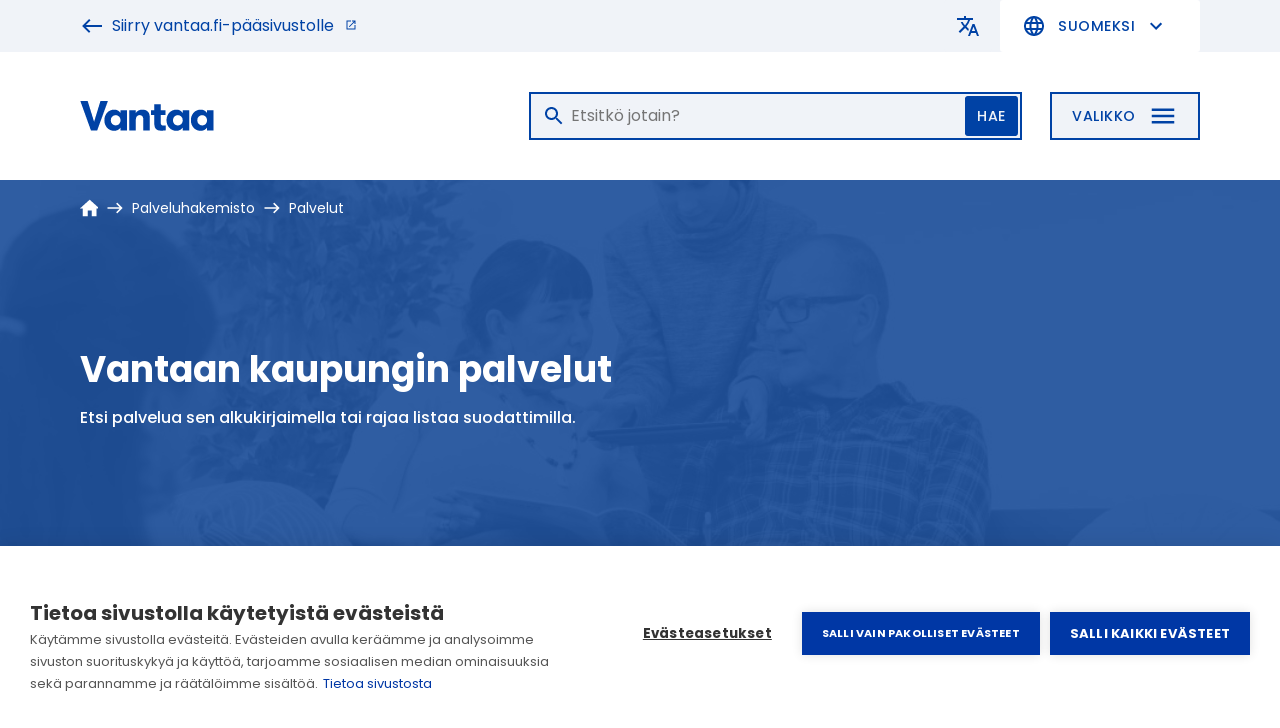

--- FILE ---
content_type: text/html; charset=UTF-8
request_url: https://aikuislukio.vantaa.fi/fi/palveluhakemisto/palvelu
body_size: 15862
content:
<!DOCTYPE html>
<html lang="fi" dir="ltr" prefix="content: http://purl.org/rss/1.0/modules/content/  dc: http://purl.org/dc/terms/  foaf: http://xmlns.com/foaf/0.1/  og: http://ogp.me/ns#  rdfs: http://www.w3.org/2000/01/rdf-schema#  schema: http://schema.org/  sioc: http://rdfs.org/sioc/ns#  sioct: http://rdfs.org/sioc/types#  skos: http://www.w3.org/2004/02/skos/core#  xsd: http://www.w3.org/2001/XMLSchema# " class="color-mode--light color-theme--red">
  <head>
    <meta charset="utf-8" />
<base href="https://aikuislukio.vantaa.fi/fi/palveluhakemisto/palvelu" />
<meta name="description" content="Voit etsiä kaupungin palveluita listauksesta esimerkiksi alkukirjaimella tai suodattamalla listaa suuralueen, aihealueen tai kohderyhmän mukaan." />
<link rel="canonical" href="https://aikuislukio.vantaa.fi/fi/palveluhakemisto/palvelu" />
<link rel="shortlink" href="https://aikuislukio.vantaa.fi/fi/node/2651" />
<meta property="og:site_name" content="Vantaan aikuislukio" />
<meta property="og:type" content="website" />
<meta property="og:url" content="https://aikuislukio.vantaa.fi/fi/palveluhakemisto/palvelu" />
<meta property="og:title" content="Palvelut" />
<meta property="og:description" content="Voit etsiä kaupungin palveluita listauksesta esimerkiksi alkukirjaimella tai suodattamalla listaa suuralueen, aihealueen tai kohderyhmän mukaan." />
<meta property="og:image" content="https://aikuislukio.vantaa.fi/sites/default/files/styles/og_image/public/image/KSu_Brandikuvaus_Syksy2021_085.jpg?h=03a0a901&amp;itok=KGk81ynl" />
<meta name="twitter:card" content="summary_large_image" />
<meta name="twitter:description" content="Voit etsiä kaupungin palveluita listauksesta esimerkiksi alkukirjaimella tai suodattamalla listaa suuralueen, aihealueen tai kohderyhmän mukaan." />
<meta name="twitter:title" content="Palvelut" />
<meta name="twitter:image" content="https://aikuislukio.vantaa.fi/sites/default/files/styles/og_image/public/image/KSu_Brandikuvaus_Syksy2021_085.jpg?h=03a0a901&amp;itok=KGk81ynl" />
<link rel="apple-touch-icon" sizes="180x180" href="/sites/default/files/favicons/apple-touch-icon.png"/>
<link rel="icon" type="image/png" sizes="32x32" href="/sites/default/files/favicons/favicon-32x32.png"/>
<link rel="icon" type="image/png" sizes="16x16" href="/sites/default/files/favicons/favicon-16x16.png"/>
<link rel="manifest" href="/sites/default/files/favicons/site.webmanifest"/>
<link rel="mask-icon" href="/sites/default/files/favicons/safari-pinned-tab.svg" color="#5bbad5"/>
<meta name="msapplication-TileColor" content="#ffffff"/>
<meta name="theme-color" content="#ffffff"/>
<meta name="favicon-generator" content="Drupal responsive_favicons + realfavicongenerator.net" />
<meta name="Generator" content="Drupal 10 (https://www.drupal.org)" />
<meta name="MobileOptimized" content="width" />
<meta name="HandheldFriendly" content="true" />
<meta name="viewport" content="width=device-width, initial-scale=1.0" />
<link rel="alternate" hreflang="fi" href="https://aikuislukio.vantaa.fi/fi/palveluhakemisto/palvelu" />
<link rel="alternate" hreflang="sv" href="https://aikuislukio.vantaa.fi/sv/tjanster/tjanst" />
<link rel="alternate" hreflang="en" href="https://aikuislukio.vantaa.fi/en/services/service" />
<script src="/sites/default/files/google_tag/default/google_tag.script.js?t974zi" defer></script>
<script>window.a2a_config=window.a2a_config||{};a2a_config.callbacks=[];a2a_config.overlays=[];a2a_config.templates={};</script>
<style>
.a2a_svg, .a2a_count { border-radius: 0 !important; }
</style>
<script>
  (function(s,t,a,n){s[t]||(s[t]=a,n=s[a]=function(){n.q.push(arguments)},
  n.q=[],n.v=2,n.l=1*new Date)})(window,"InstanaEumObject","ineum");

  ineum('reportingUrl', 'https://eum-blue-saas.instana.io');
  ineum('key', 'HA-_nERCT0ek4w61MFj3WQ');
  ineum('trackSessions');
</script>
<script defer crossorigin="anonymous" src="https://eum.instana.io/eum.min.js"></script>

    <title>Palvelut | Vantaan aikuislukio</title>
    <link rel="stylesheet" media="all" href="/sites/default/files/css/css_wW8YjqwRe3q20M-swSG_BkptfXjj_UKDoDVyGbdazow.css?delta=0&amp;language=fi&amp;theme=vantaa&amp;include=eJxVjEEOwyAMBD-E4EnRUjuU1sEInDT8vlFFDr2sZuawIDJFGQET_Nq0mItsxm3hs2pnWtYsl_aQuHCDuIc2DtT2CvF44fwLlCGaHJ8mubzvOtX10Y23ENHZHSgGhCQar9NpNqqmhvoc7sj86eG3flPahb_IqESu" />
<link rel="stylesheet" media="all" href="https://fonts.googleapis.com/css2?family=Poppins:ital,wght@0,400;0,500;0,600;0,700;1,400;1,500;1,600;1,700&amp;display=swap" />
<link rel="stylesheet" media="all" href="/sites/default/files/css/css_ruUt8wBBiMqYJPLePxso93raoCaxD5Y4UI-fEXpicpk.css?delta=2&amp;language=fi&amp;theme=vantaa&amp;include=eJxVjEEOwyAMBD-E4EnRUjuU1sEInDT8vlFFDr2sZuawIDJFGQET_Nq0mItsxm3hs2pnWtYsl_aQuHCDuIc2DtT2CvF44fwLlCGaHJ8mubzvOtX10Y23ENHZHSgGhCQar9NpNqqmhvoc7sj86eG3flPahb_IqESu" />

    <script src="/sites/default/files/js/js_maMFz_N61NksF_FV_V3tH9NxO3RTkJF19KeBd4ctJMQ.js?scope=header&amp;delta=0&amp;language=fi&amp;theme=vantaa&amp;include=[base64]"></script>

  </head>
    <body class="color-set--base site--is-theme-site site--site-aikuislukio path--node page-content--listing">
    <noscript><iframe src="https://www.googletagmanager.com/ns.html?id=GTM-K4CLR4D&gtm_auth=BoU3wlyyN4kr2NRYfRMf8Q&gtm_preview=env-1&gtm_cookies_win=x" height="0" width="0" style="display:none;visibility:hidden"></iframe></noscript>
      <div class="dialog-off-canvas-main-canvas" data-off-canvas-main-canvas>
    

  

<div  class="page page--on-theme-site">

        <div  class="page__header_top">
      <div class="frame--wide">
        
<div id="block-sitewide-alert-block" class="sitewide-alert-block">
  
    
      
  </div>

      </div>
    </div>
  
  <header>

    <a id="page-top" tabindex="-1"></a>
    <a href="#main-content-title" class="visually-hidden focusable skip-link">Hyppää pääsisältöön</a>

        <div  class="page__opening color-set--pale">
      <div class="frame--wide">
        <div class="opening">

                      <div class="opening__back-link">
                    


                              
    

<a
   class="link link--icon-before link--is-external"
      href="https://www.vantaa.fi"
      rel="noopener"
      target="_blank"
  > 

  
        

  



      


  
  <span
     class="link__icon link__icon--icon icon"
          role="img"
          aria-hidden="true"
      >

    <svg xmlns="http://www.w3.org/2000/svg" width="24" height="24" viewBox="0 0 24 24"><path d="M9 19l1.41-1.41L5.83 13H22v-2H5.83l4.59-4.59L9 5l-7 7l7 7z"/></svg>

  </span>
  
      <span  class="link__wrapper">
      <span  class="link__container"><span  class="link__content">Siirry vantaa.fi-pääsivustolle</span>
<span  class="link-external-icon">
  

  



      


  
  <span
     class="link-external-icon__icon icon"
          role="img"
          aria-hidden="true"
      >

    <svg xmlns="http://www.w3.org/2000/svg" width="24" height="24" viewBox="0 0 24 24"><path d="M19 19H5V5h7V3H3v18h18v-9h-2v7zM14 3v2h3.59l-9.83 9.83l1.41 1.41L19 6.41V10h2V3h-7z"/></svg>

  </span>
  
<span  class="visually-hidden">
      avautuu uuteen ikkunaan, linkittää toiselle verkkosivustolle
  </span>
</span>
</span>
    </span>
    
  
</a>
              </div>
          
                      <div class="opening__menu">
                
  




  



<div  id="block-translate" class="toggle-drop-down toggle-drop-down--open-above toggle-drop-down--separated toggle-drop-down--openy-translate toggle-drop-down--with-icon translate">

  <div  class="toggle-drop-down__trigger">

    
<button
   class="button button--invisible-border toggle-drop-down__trigger-button"
      id="toggle-drop-down__trigger--1282313109"
      data-toggle-target="#toggle-drop-down__target--1282313109"
      data-toggle-group="1282313109"
      data-toggle-class="is-open"
      data-toggle-outside="true"
      data-toggle-escape="true"
      aria-expanded="false"
  >

      





      


  
  <span
     class="icon button__icon"
          role="img"
          aria-hidden="true"
      >

    <svg xmlns="http://www.w3.org/2000/svg" width="24" height="24" viewBox="0 0 24 24"><path d="M12.87 15.07l-2.54-2.51l.03-.03A17.52 17.52 0 0 0 14.07 6H17V4h-7V2H8v2H1v1.99h11.17C11.5 7.92 10.44 9.75 9 11.35C8.07 10.32 7.3 9.19 6.69 8h-2c.73 1.63 1.73 3.17 2.98 4.56l-5.09 5.02L4 19l5-5l3.11 3.11l.76-2.04zM18.5 10h-2L12 22h2l1.12-3h4.75L21 22h2l-4.5-12zm-2.62 7l1.62-4.33L19.12 17h-3.24z"/></svg>

  </span>
  
              <span  class="toggle-drop-down__title"> Käännä</span>
        <span  class="toggle__trigger-button-icons toggle-drop-down__trigger-button-icons">
          





      


  
  <span
     class="icon toggle__trigger-button-icon-open"
          role="img"
          aria-hidden="true"
      >

    <svg xmlns="http://www.w3.org/2000/svg" width="24" height="24" viewBox="0 0 24 24"><path d="M16.59 8.59L12 13.17L7.41 8.59L6 10l6 6l6-6l-1.41-1.41z"/></svg>

  </span>
          





      


  
  <span
     class="icon toggle__trigger-button-icon-close"
          role="img"
          aria-hidden="true"
      >

    <svg xmlns="http://www.w3.org/2000/svg" width="24" height="24" viewBox="0 0 24 24"><path d="M12 8l-6 6l1.41 1.41L12 10.83l4.59 4.58L18 14l-6-6z"/></svg>

  </span>
        </span>
        
  
</button>

  </div>

  <div
     class="toggle-drop-down__target"
    id="toggle-drop-down__target--1282313109"
  >
        <div class="cookie-consent-placeholder" data-consent="preferences" data-inverse>
      <div>
        <p>Hyväksy evästeet Mieltymykset-kategoriasta käyttääksesi automaattista kääntämistä</p>
        
<button
   class="button button--primary ch2-open-settings-btn"
  >

  
                  <span  class="button__content">Hallitse evästeasetuksia</span>
      
  
</button>
      </div>
    </div>
    <div data-consent="preferences">
            <a class="openy-gtranslate-placeholder">Select Language</a>
    <div class="openy-google-translate d-none"></div>
  
    </div>
    </div>

</div>

            </div>
          
                      <div class="opening__languages">
              <nav aria-label="language menu">
  






  



<div  data-block-id="vantaa_language_switcher" class="toggle-drop-down toggle-drop-down--open-above toggle-drop-down--separated toggle-drop-down--languages toggle-drop-down--with-icon">

  <div  class="toggle-drop-down__trigger">

    
<button
   class="button button--invisible-border toggle-drop-down__trigger-button"
      id="toggle-drop-down__trigger--1147323697"
      data-toggle-target="#toggle-drop-down__target--1147323697"
      data-toggle-group="1147323697"
      data-toggle-class="is-open"
      data-toggle-outside="true"
      data-toggle-escape="true"
      aria-expanded="false"
  >

      





      


  
  <span
     class="icon button__icon"
          role="img"
          aria-hidden="true"
      >

    <svg xmlns="http://www.w3.org/2000/svg" width="24" height="24" viewBox="0 0 24 24"><path d="M11.99 2C6.47 2 2 6.48 2 12s4.47 10 9.99 10C17.52 22 22 17.52 22 12S17.52 2 11.99 2zm6.93 6h-2.95a15.65 15.65 0 0 0-1.38-3.56A8.03 8.03 0 0 1 18.92 8zM12 4.04c.83 1.2 1.48 2.53 1.91 3.96h-3.82c.43-1.43 1.08-2.76 1.91-3.96zM4.26 14C4.1 13.36 4 12.69 4 12s.1-1.36.26-2h3.38c-.08.66-.14 1.32-.14 2s.06 1.34.14 2H4.26zm.82 2h2.95c.32 1.25.78 2.45 1.38 3.56A7.987 7.987 0 0 1 5.08 16zm2.95-8H5.08a7.987 7.987 0 0 1 4.33-3.56A15.65 15.65 0 0 0 8.03 8zM12 19.96c-.83-1.2-1.48-2.53-1.91-3.96h3.82c-.43 1.43-1.08 2.76-1.91 3.96zM14.34 14H9.66c-.09-.66-.16-1.32-.16-2s.07-1.35.16-2h4.68c.09.65.16 1.32.16 2s-.07 1.34-.16 2zm.25 5.56c.6-1.11 1.06-2.31 1.38-3.56h2.95a8.03 8.03 0 0 1-4.33 3.56zM16.36 14c.08-.66.14-1.32.14-2s-.06-1.34-.14-2h3.38c.16.64.26 1.31.26 2s-.1 1.36-.26 2h-3.38z"/></svg>

  </span>
  
              <span  class="toggle-drop-down__title"> Suomeksi</span>
        <span  class="toggle__trigger-button-icons toggle-drop-down__trigger-button-icons">
          





      


  
  <span
     class="icon toggle__trigger-button-icon-open"
          role="img"
          aria-hidden="true"
      >

    <svg xmlns="http://www.w3.org/2000/svg" width="24" height="24" viewBox="0 0 24 24"><path d="M16.59 8.59L12 13.17L7.41 8.59L6 10l6 6l6-6l-1.41-1.41z"/></svg>

  </span>
          





      


  
  <span
     class="icon toggle__trigger-button-icon-close"
          role="img"
          aria-hidden="true"
      >

    <svg xmlns="http://www.w3.org/2000/svg" width="24" height="24" viewBox="0 0 24 24"><path d="M12 8l-6 6l1.41 1.41L12 10.83l4.59 4.58L18 14l-6-6z"/></svg>

  </span>
        </span>
        
  
</button>

  </div>

  <div
     class="toggle-drop-down__target"
    id="toggle-drop-down__target--1147323697"
  >
        <div class="toggle-items">
      
<div  class="icon-text">
  





      


  
  <span
     class="icon"
          role="img"
          aria-hidden="true"
      >

    <svg xmlns="http://www.w3.org/2000/svg" width="24" height="24" viewBox="0 0 24 24"><path d="M11.99 2C6.47 2 2 6.48 2 12s4.47 10 9.99 10C17.52 22 22 17.52 22 12S17.52 2 11.99 2zm6.93 6h-2.95a15.65 15.65 0 0 0-1.38-3.56A8.03 8.03 0 0 1 18.92 8zM12 4.04c.83 1.2 1.48 2.53 1.91 3.96h-3.82c.43-1.43 1.08-2.76 1.91-3.96zM4.26 14C4.1 13.36 4 12.69 4 12s.1-1.36.26-2h3.38c-.08.66-.14 1.32-.14 2s.06 1.34.14 2H4.26zm.82 2h2.95c.32 1.25.78 2.45 1.38 3.56A7.987 7.987 0 0 1 5.08 16zm2.95-8H5.08a7.987 7.987 0 0 1 4.33-3.56A15.65 15.65 0 0 0 8.03 8zM12 19.96c-.83-1.2-1.48-2.53-1.91-3.96h3.82c-.43 1.43-1.08 2.76-1.91 3.96zM14.34 14H9.66c-.09-.66-.16-1.32-.16-2s.07-1.35.16-2h4.68c.09.65.16 1.32.16 2s-.07 1.34-.16 2zm.25 5.56c.6-1.11 1.06-2.31 1.38-3.56h2.95a8.03 8.03 0 0 1-4.33 3.56zM16.36 14c.08-.66.14-1.32.14-2s-.06-1.34-.14-2h3.38c.16.64.26 1.31.26 2s-.1 1.36-.26 2h-3.38z"/></svg>

  </span>

  Change language

</div>

      <div class="list-languages">
        <div class="list-languages-current">
          Suomeksi
        </div>

        
<div  class="list-links list-links--languages">

  
  
<ul
   class="list-links__list"
  >
  
      
        
<li
   class="list-links__list-item"
  >
  
            


                                              


<a
   class="link language-link"
      hreflang="sv"
      href="/sv/tjanster/tjanst"
      data-drupal-link-system-path="node/2651"
  > 

  
    
      <span  class="link__wrapper">
      <span  class="link__container"><span  class="link__content">På svenska</span></span>
    </span>
    
  
</a>

          </li>

        
      
        
<li
   class="list-links__list-item"
  >
  
            


                                              


<a
   class="link language-link"
      hreflang="en"
      href="/en/services/service"
      data-drupal-link-system-path="node/2651"
  > 

  
    
      <span  class="link__wrapper">
      <span  class="link__container"><span  class="link__content">In English</span></span>
    </span>
    
  
</a>

          </li>

        
      
    </ul>

</div>
      </div>

          </div>
    </div>

</div>

</nav>
            </div>
          
        </div>
      </div>
    </div>

              <div  class="page__system">
        <div class="frame--wide">
          
<div data-drupal-messages-fallback class="hidden"></div>

        </div>
      </div>
    
        <div  class="page__navigation">
      <div class="frame--wide">

        <div class="navigation">

                      <div class="navigation__branding">
              
  
<div  id="block-vantaa-branding" class="logo logo--header vantaa-branding">

      


        


<a
   class="logo__link logo__link--icon-only"
      href="/fi"
  > 

  
    
      <span  class="link__wrapper visually-hidden">
      <span  class="link__container"><span  class="link__content">Takaisin etusivulle</span></span>
    </span>
            <svg xmlns="http://www.w3.org/2000/svg" width="161" height="37" viewBox="0 0 161 37">
  <title>Vantaa</title>
  <desc>Vantaan kaupungin logo</desc>
  <path d="M41.22,10.84a8.86,8.86,0,0,1,7.47,4.09V11.45h7.77V35.79H48.69V32.36c-1.17,2.22-4.32,4-7.47,4-7.07,0-11.94-5.51-11.94-12.78S34.15,10.84,41.22,10.84Zm74.72,0a8.86,8.86,0,0,1,7.47,4.09V11.45h7.77V35.79h-7.77V32.36c-1.17,2.22-4.32,4-7.47,4-7.07,0-12-5.51-12-12.78S108.87,10.84,115.94,10.84Zm29.22,0a8.86,8.86,0,0,1,7.47,4.09V11.45h7.77V35.79h-7.77V32.36c-1.17,2.22-4.32,4-7.47,4-7.07,0-11.94-5.51-11.94-12.78S138.09,10.84,145.16,10.84ZM97,4.23v7.22h5.59v5.76H97V25.9C97,29.48,98.4,30,100.32,30a23.77,23.77,0,0,0,2.8-.16v5.91a30,30,0,0,1-5.18.4c-3.66,0-8.7-.45-8.7-8.58V17.21H85.38V11.45h3.86V4.23ZM75.06,10.85c3.15,0,5.54,1.06,6.86,2.77,1.52,1.87,1.93,4.25,1.93,7.73V35.79H76.08V23.32c0-3.49-1.07-5.91-4.32-5.91S67,19.83,67,23.57V35.79H59.26V11.45H67V15C68.4,12.36,71.24,10.85,75.06,10.85ZM9.2.44l7.73,25L24.6.44h8.95L20.68,35.79H13.11L.4.44Zm33.65,17A5.92,5.92,0,0,0,37,23.62a5.89,5.89,0,0,0,5.85,6.21c3.5,0,5.83-2.83,5.83-6.21h0A5.92,5.92,0,0,0,42.85,17.41Zm74.71,0a5.92,5.92,0,0,0-5.84,6.21c0,3.39,2.34,6.21,5.84,6.21s5.84-2.83,5.84-6.21h0A5.92,5.92,0,0,0,117.56,17.41Zm29.23,0a5.92,5.92,0,0,0-5.85,6.21,5.89,5.89,0,0,0,5.85,6.21c3.5,0,5.83-2.83,5.83-6.21h0A5.92,5.92,0,0,0,146.79,17.41Z"/>
</svg>

      
  
</a>
  

</div>
            </div>
          
          <div class="navigation-items">
                          <div class="navigation__languages">
                <nav aria-label="language menu">
  






  



<div  data-block-id="vantaa_language_menu_narrow" class="toggle-drop-down toggle-drop-down--open-above toggle-drop-down--separated toggle-drop-down--languages toggle-drop-down--with-icon">

  <div  class="toggle-drop-down__trigger">

    
<button
   class="button button--invisible-border toggle-drop-down__trigger-button"
      id="toggle-drop-down__trigger--1372589863"
      data-toggle-target="#toggle-drop-down__target--1372589863"
      data-toggle-group="1372589863"
      data-toggle-class="is-open"
      data-toggle-outside="true"
      data-toggle-escape="true"
      aria-expanded="false"
  >

      





      


  
  <span
     class="icon button__icon"
          role="img"
          aria-hidden="true"
      >

    <svg xmlns="http://www.w3.org/2000/svg" width="24" height="24" viewBox="0 0 24 24"><path d="M11.99 2C6.47 2 2 6.48 2 12s4.47 10 9.99 10C17.52 22 22 17.52 22 12S17.52 2 11.99 2zm6.93 6h-2.95a15.65 15.65 0 0 0-1.38-3.56A8.03 8.03 0 0 1 18.92 8zM12 4.04c.83 1.2 1.48 2.53 1.91 3.96h-3.82c.43-1.43 1.08-2.76 1.91-3.96zM4.26 14C4.1 13.36 4 12.69 4 12s.1-1.36.26-2h3.38c-.08.66-.14 1.32-.14 2s.06 1.34.14 2H4.26zm.82 2h2.95c.32 1.25.78 2.45 1.38 3.56A7.987 7.987 0 0 1 5.08 16zm2.95-8H5.08a7.987 7.987 0 0 1 4.33-3.56A15.65 15.65 0 0 0 8.03 8zM12 19.96c-.83-1.2-1.48-2.53-1.91-3.96h3.82c-.43 1.43-1.08 2.76-1.91 3.96zM14.34 14H9.66c-.09-.66-.16-1.32-.16-2s.07-1.35.16-2h4.68c.09.65.16 1.32.16 2s-.07 1.34-.16 2zm.25 5.56c.6-1.11 1.06-2.31 1.38-3.56h2.95a8.03 8.03 0 0 1-4.33 3.56zM16.36 14c.08-.66.14-1.32.14-2s-.06-1.34-.14-2h3.38c.16.64.26 1.31.26 2s-.1 1.36-.26 2h-3.38z"/></svg>

  </span>
  
              <span  class="toggle-drop-down__title"> Suomeksi</span>
        <span  class="toggle__trigger-button-icons toggle-drop-down__trigger-button-icons">
          





      


  
  <span
     class="icon toggle__trigger-button-icon-open"
          role="img"
          aria-hidden="true"
      >

    <svg xmlns="http://www.w3.org/2000/svg" width="24" height="24" viewBox="0 0 24 24"><path d="M16.59 8.59L12 13.17L7.41 8.59L6 10l6 6l6-6l-1.41-1.41z"/></svg>

  </span>
          





      


  
  <span
     class="icon toggle__trigger-button-icon-close"
          role="img"
          aria-hidden="true"
      >

    <svg xmlns="http://www.w3.org/2000/svg" width="24" height="24" viewBox="0 0 24 24"><path d="M12 8l-6 6l1.41 1.41L12 10.83l4.59 4.58L18 14l-6-6z"/></svg>

  </span>
        </span>
        
  
</button>

  </div>

  <div
     class="toggle-drop-down__target"
    id="toggle-drop-down__target--1372589863"
  >
        <div class="toggle-items">
      
<div  class="icon-text">
  





      


  
  <span
     class="icon"
          role="img"
          aria-hidden="true"
      >

    <svg xmlns="http://www.w3.org/2000/svg" width="24" height="24" viewBox="0 0 24 24"><path d="M11.99 2C6.47 2 2 6.48 2 12s4.47 10 9.99 10C17.52 22 22 17.52 22 12S17.52 2 11.99 2zm6.93 6h-2.95a15.65 15.65 0 0 0-1.38-3.56A8.03 8.03 0 0 1 18.92 8zM12 4.04c.83 1.2 1.48 2.53 1.91 3.96h-3.82c.43-1.43 1.08-2.76 1.91-3.96zM4.26 14C4.1 13.36 4 12.69 4 12s.1-1.36.26-2h3.38c-.08.66-.14 1.32-.14 2s.06 1.34.14 2H4.26zm.82 2h2.95c.32 1.25.78 2.45 1.38 3.56A7.987 7.987 0 0 1 5.08 16zm2.95-8H5.08a7.987 7.987 0 0 1 4.33-3.56A15.65 15.65 0 0 0 8.03 8zM12 19.96c-.83-1.2-1.48-2.53-1.91-3.96h3.82c-.43 1.43-1.08 2.76-1.91 3.96zM14.34 14H9.66c-.09-.66-.16-1.32-.16-2s.07-1.35.16-2h4.68c.09.65.16 1.32.16 2s-.07 1.34-.16 2zm.25 5.56c.6-1.11 1.06-2.31 1.38-3.56h2.95a8.03 8.03 0 0 1-4.33 3.56zM16.36 14c.08-.66.14-1.32.14-2s-.06-1.34-.14-2h3.38c.16.64.26 1.31.26 2s-.1 1.36-.26 2h-3.38z"/></svg>

  </span>

  Change language

</div>

      <div class="list-languages">
        <div class="list-languages-current">
          Suomeksi
        </div>

        
<div  class="list-links list-links--languages">

  
  
<ul
   class="list-links__list"
  >
  
      
        
<li
   class="list-links__list-item"
  >
  
            


                                              


<a
   class="link language-link"
      hreflang="sv"
      href="/sv/tjanster/tjanst"
      data-drupal-link-system-path="node/2651"
  > 

  
    
      <span  class="link__wrapper">
      <span  class="link__container"><span  class="link__content">På svenska</span></span>
    </span>
    
  
</a>

          </li>

        
      
        
<li
   class="list-links__list-item"
  >
  
            


                                              


<a
   class="link language-link"
      hreflang="en"
      href="/en/services/service"
      data-drupal-link-system-path="node/2651"
  > 

  
    
      <span  class="link__wrapper">
      <span  class="link__container"><span  class="link__content">In English</span></span>
    </span>
    
  
</a>

          </li>

        
      
    </ul>

</div>
      </div>

          </div>
    </div>

</div>

</nav>
              </div>
                        
                          <div class="navigation__search">
                
  








<div  class="toggle-navigation toggle-navigation--search">

  
  
  
  <div  class="toggle-navigation__trigger-wrapper toggle-navigation__trigger-wrapper--search">
    
<button
   class="button button--secondary toggle-navigation__trigger toggle-navigation__trigger--search"
      id="toggle-navigation__trigger--search"
      data-toggle-class="is-open"
      data-toggle-target="#toggle-navigation__target--search"
      data-toggle-group="toggle-navigation"
  >

  
                  <span  class="button__content">Haku</span>
      
      





      


  
  <span
     class="icon button__icon-after--primary"
          role="img"
          aria-hidden="true"
      >

    <svg xmlns="http://www.w3.org/2000/svg" width="24" height="24" viewBox="0 0 24 24"><path d="M15.5 14h-.79l-.28-.27A6.471 6.471 0 0 0 16 9.5A6.5 6.5 0 1 0 9.5 16c1.61 0 3.09-.59 4.23-1.57l.27.28v.79l5 4.99L20.49 19l-4.99-5zm-6 0C7.01 14 5 11.99 5 9.5S7.01 5 9.5 5S14 7.01 14 9.5S11.99 14 9.5 14z"/></svg>

  </span>
    





      


  
  <span
     class="icon button__icon-after--secondary"
          role="img"
          aria-hidden="true"
      >

    <svg xmlns="http://www.w3.org/2000/svg" width="24" height="24" viewBox="0 0 24 24"><path d="M19 6.41L17.59 5L12 10.59L6.41 5L5 6.41L10.59 12L5 17.59L6.41 19L12 13.41L17.59 19L19 17.59L13.41 12L19 6.41z"/></svg>

  </span>
  
</button>
  </div>

  <div
    id="toggle-navigation__target--search"
    class="toggle-navigation__target toggle-navigation__target--search"
    role="navigation"
    aria-labelledby="toggle-navigation__trigger--search"
          aria-hidden="true"
      >

          

<div  class="form-keyword">

      


<form
   data-block-id="searchkeyword_all_pages_narrow" action="/fi/haku" method="get" id="search-keyword-906697137605bdc2" accept-charset="UTF-8" class="form"
  >
      


<div class="js-form-item form-item form-item--keyword">

      

<label
   for="keyword-213697137605c895" class="form-label form-label--text"
  >

      
  
  
</label>

  
  
  
  





<input
   aria-label="Haku" autocomplete="on" spellcheck="false" data-drupal-selector="keyword-213697137605c895" id="keyword-213697137605c895" name="keyword" value="" size="60" maxlength="128" placeholder="Etsitkö jotain?" class="form-input form-input--text search-field form-text"
  type="text"            />


  
  
  
  
</div>
<button type="submit" class="button button--primary">Hae</button>
  </form>

  
</div>

    
  </div>

  <div  class="toggle-navigation__close-wrapper toggle-navigation__close-wrapper--search">
    
<button
   class="button button--wrapper"
      id="toggle-navigation__trigger--search--close"
      data-toggle-class="is-open"
      data-toggle-group="toggle-navigation"
      tabindex="0"
  >

  
                  <span  class="button__content">Close menu wrapper</span>
      
  
</button>
  </div>

</div>

  

<div  class="form-keyword">

      


<form
   data-block-id="searchkeyword_all_pages" action="/fi/haku" method="get" id="search-keyword-882697137605d9e3" accept-charset="UTF-8" class="form"
  >
      


<div class="js-form-item form-item form-item--keyword">

      

<label
   for="keyword-485697137605e12f" class="form-label form-label--text"
  >

      
  
  
</label>

  
  
  
  





<input
   aria-label="Haku" autocomplete="on" spellcheck="false" data-drupal-selector="keyword-485697137605e12f" id="keyword-485697137605e12f" name="keyword" value="" size="60" maxlength="128" placeholder="Etsitkö jotain?" class="form-input form-input--text search-field form-text"
  type="text"            />


  
  
  
  
</div>
<button type="submit" class="button button--primary">Hae</button>
  </form>

  
</div>


              </div>
            
                          <div class="navigation__menu">
                  









<div  class="toggle-navigation toggle-navigation--menu">

  
  
  
  <div  class="toggle-navigation__trigger-wrapper toggle-navigation__trigger-wrapper--menu">
    
<button
   class="button button--secondary toggle-navigation__trigger toggle-navigation__trigger--menu"
      id="toggle-navigation__trigger--menu"
      data-toggle-class="is-open"
      data-toggle-target="#toggle-navigation__target--menu"
      data-toggle-group="toggle-navigation"
  >

  
                    <span  class="button__content-before button__content-before--primary visually-hidden">Näytä</span>
        <span  class="button__content-before button__content-before--secondary visually-hidden">Piilossa</span>
            <span  class="button__content">Valikko</span>
      
      





      


  
  <span
     class="icon button__icon-after--primary"
          role="img"
          aria-hidden="true"
      >

    <svg xmlns="http://www.w3.org/2000/svg" width="24" height="24" viewBox="0 0 24 24"><path d="M3 18h18v-2H3v2zm0-5h18v-2H3v2zm0-7v2h18V6H3z"/></svg>

  </span>
    





      


  
  <span
     class="icon button__icon-after--secondary"
          role="img"
          aria-hidden="true"
      >

    <svg xmlns="http://www.w3.org/2000/svg" width="24" height="24" viewBox="0 0 24 24"><path d="M19 6.41L17.59 5L12 10.59L6.41 5L5 6.41L10.59 12L5 17.59L6.41 19L12 13.41L17.59 19L19 17.59L13.41 12L19 6.41z"/></svg>

  </span>
  
</button>
  </div>

  <div
    id="toggle-navigation__target--menu"
    class="toggle-navigation__target toggle-navigation__target--menu"
    role="navigation"
    aria-labelledby="toggle-navigation__trigger--menu"
          aria-hidden="true"
      >

        
<nav  data-block-id="vantaa_main_menu" class="menu-overlay__main-menu">

  
<h2
   class="text-heading text-heading--h2 visually-hidden"
      id="main-menu-heading"
  >
  
          Valikko
    
    
  </h2>

  

<nav
   class="menu-main"
  aria-labelledby="main-menu-heading"
>

  <div  class="menu-main__menu">
    
<span  class="visually-hidden">
      Current menu level items
  </span>
        
          
  
    
    
<ul
   class="menu-main__list menu-main__list--level-1"
      id="list-root"
  >
  
                  






<li
   class="menu-main__item active-trail item-level--1"
      id="item-1410599115"
  >
      <div  class="menu-main__item-wrapper">

            
      


                                    


<a
   class="link menu-main__link"
      data-menu-level="1"
      id="link-1410599115"
      href="/fi"
      data-drupal-link-system-path="&lt;front&gt;"
  > 

  
    
      <span  class="link__wrapper">
      <span  class="link__container"><span  class="link__content">Etusivu</span></span>
    </span>
    
  
</a>

      
        
                          
        
<button
   class="button button--invisible-border button--separator-background button--icon-only menu-main__button"
      id="button-1410599115"
      data-toggle-group="main-menu"
      data-toggle-class-on-target="level-active"
      data-toggle-target="#item-1410599115"
      data-toggle-is-active="true"
  >

      





      


  
  <span
     class="icon button__icon"
          role="img"
          aria-hidden="true"
      >

    <svg xmlns="http://www.w3.org/2000/svg" width="24" height="24" viewBox="0 0 24 24"><path d="M10 6L8.59 7.41L13.17 12l-4.58 4.59L10 18l6-6l-6-6z"/></svg>

  </span>
  
      
<span  class="visually-hidden">
          Show menu items under Etusivu
      </span>
  
  
</button>

                    
    
  
    
    
<ul
   class="menu-main__list menu-main__list--level-2"
      id="list-1410599115"
  >
  
                  






<li
   class="menu-main__item item-level--2"
      id="item-703525583"
  >
      <div  class="menu-main__item-wrapper">

            
      


                                    


<a
   class="link menu-main__link"
      data-menu-level="2"
      id="link-703525583"
      href="/fi/vantaan-aikuislukion-esittely"
      data-drupal-link-system-path="node/6994"
  > 

  
    
      <span  class="link__wrapper">
      <span  class="link__container"><span  class="link__content">Esittely</span></span>
    </span>
    
  
</a>

      
    </div>
  </li>
                  






<li
   class="menu-main__item item-level--2"
      id="item-1222544776"
  >
      <div  class="menu-main__item-wrapper">

            
      


                                    


<a
   class="link menu-main__link"
      data-menu-level="2"
      id="link-1222544776"
      href="/fi/aikuislukioon-ilmoittautuminen"
      data-drupal-link-system-path="node/6990"
  > 

  
    
      <span  class="link__wrapper">
      <span  class="link__container"><span  class="link__content">Ilmoittaudu aikuislukioon</span></span>
    </span>
    
  
</a>

      
    </div>
  </li>
                  






<li
   class="menu-main__item item-level--2"
      id="item-763242369"
  >
      <div  class="menu-main__item-wrapper">

            
      


                                    


<a
   class="link menu-main__link"
      data-menu-level="2"
      id="link-763242369"
      href="/fi/opiskelu-vantaan-aikuislukiossa"
      data-drupal-link-system-path="node/7014"
  > 

  
    
      <span  class="link__wrapper">
      <span  class="link__container"><span  class="link__content">Opiskelu</span></span>
    </span>
    
  
</a>

      
    </div>
  </li>
                  






<li
   class="menu-main__item item-level--2"
      id="item-1440190282"
  >
      <div  class="menu-main__item-wrapper">

            
      


                                    


<a
   class="link menu-main__link"
      data-menu-level="2"
      id="link-1440190282"
      href="/fi/aikuislukion-yhteystiedot"
      data-drupal-link-system-path="node/7116"
  > 

  
    
      <span  class="link__wrapper">
      <span  class="link__container"><span  class="link__content">Yhteystiedot</span></span>
    </span>
    
  
</a>

      
    </div>
  </li>
                  






<li
   class="menu-main__item item-level--2"
      id="item-1406170606"
  >
      <div  class="menu-main__item-wrapper">

            
      


                                    


<a
   class="link menu-main__link"
      data-menu-level="2"
      id="link-1406170606"
      href="/fi/ajankohtaista-aikuislukiossa"
      data-drupal-link-system-path="node/7146"
  > 

  
    
      <span  class="link__wrapper">
      <span  class="link__container"><span  class="link__content">Ajankohtaista aikuislukiossa</span></span>
    </span>
    
  
</a>

      
    </div>
  </li>
        
      </ul>
  


      
    </div>
  </li>
        
      </ul>
  

  </div>

</nav>



</nav>

<div  class="menu-overlay__opening-menu">

  
<h2
   class="text-heading text-heading--h2 visually-hidden"
      id="opening-menu-heading"
  >
  
          Support
    
    
  </h2>

  

</div>

  
  </div>

  <div  class="toggle-navigation__close-wrapper toggle-navigation__close-wrapper--menu">
    
<button
   class="button button--wrapper"
      id="toggle-navigation__trigger--menu--close"
      data-toggle-class="is-open"
      data-toggle-group="toggle-navigation"
      tabindex="0"
  >

  
                    <span  class="button__content-before button__content-before--primary visually-hidden">Näytä</span>
        <span  class="button__content-before button__content-before--secondary visually-hidden">Piilossa</span>
            <span  class="button__content">Close menu wrapper</span>
      
  
</button>
  </div>

</div>

  <div id="block-vantaa-breadcrumbs" class="vantaa-breadcrumbs">
  
    
            

<nav aria-label='Murupolku' >
  
<div  class="breadcrumb">
  
<div  class="breadcrumb">

  
  
<ul
   class="breadcrumb__list"
  >
  
      
        
<li
   class="breadcrumb__list-item"
  >
  
            


        


<a
   class="link"
      href="/fi"
  > 

  
    
      <span  class="link__wrapper">
      <span  class="link__container"><span  class="link__content">Etusivu</span></span>
    </span>
    
  
</a>

          </li>

        
      
        
<li
   class="breadcrumb__list-item"
  >
  
            


        


<a
   class="link"
      href="https://www.vantaa.fi/fi/palveluhakemisto"
  > 

  
    
      <span  class="link__wrapper">
      <span  class="link__container"><span  class="link__content">Palveluhakemisto</span></span>
    </span>
    
  
</a>

          </li>

        
      
        
<li
   class="breadcrumb__list-item"
  >
  
            


        


<a
   class="link"
      href="/fi/palveluhakemisto/palvelu"
  > 

  
    
      <span  class="link__wrapper">
      <span  class="link__container"><span  class="link__content">Palvelut</span></span>
    </span>
    
  
</a>

          </li>

        
      
    </ul>

</div>
</div>
</nav>

  </div>

              </div>
                      </div>

        </div>

      </div>
    </div>

  </header>

    <main>
            


<div  about="/fi/palveluhakemisto/palvelu" class="sided">

  <div  class="sided__header side">
    
            
          




<div  class="hero-theme-wrapper">

  <div  class="hero-theme">

    <div  class="hero-theme__content">

      
<h1
   class="text-heading text-heading--fixed-size--large hero-theme__heading"
      id="main-content-title"
      tabindex="-1"
  >
  
          Vantaan kaupungin palvelut
    
    
  </h1>

              <div  class="hero-theme__lead">
          <p>Etsi palvelua sen alkukirjaimella tai rajaa listaa suodattimilla.</p>

        </div>
      
      
    </div>

          <div  class="hero-theme__media">

                  




<div class="media media--image media--hero">
      


      
<img
   loading="eager" class="image"
  srcset="/sites/default/files/styles/hero_l/public/image/KSu_Brandikuvaus_Syksy2021_085.jpg?h=03a0a901&amp;itok=JoloO1SR 840w, /sites/default/files/styles/hero_s/public/image/KSu_Brandikuvaus_Syksy2021_085.jpg?h=03a0a901&amp;itok=4du01PHo 860w, /sites/default/files/styles/hero_m/public/image/KSu_Brandikuvaus_Syksy2021_085.jpg?h=03a0a901&amp;itok=dfbJZFZy 1000w, /sites/default/files/styles/hero_xl/public/image/KSu_Brandikuvaus_Syksy2021_085.jpg?h=03a0a901&amp;itok=vgYBaDQW 1064w"  sizes="100vw"    src="/sites/default/files/styles/hero_xl/public/image/KSu_Brandikuvaus_Syksy2021_085.jpg?h=03a0a901&amp;itok=vgYBaDQW"
  alt=""
/>
  


</div>

        
        <div  class="hero-theme__filter"></div>

      </div>
    

  </div>

  
  
</div>
    
    
    

    </div>

  
        

  


<div  class="field field--field-block field--block-field">
    <div  class="field__item"><div class="views-element-container views-block__vantaa-content-listing-services" id="block-views-block-vantaa-content-listing-services">
  
    
      <div data-block-id="views_block__vantaa_content_listing_services">
<div  class="view js-view-dom-id-44d699e1a5f90e3eb4e00b5ddc81d726538a073ce01640db7a7144db56361f7a">

    
  
    
<div  class="sided__layout">

  
    








<div  class="toggle-navigation toggle-navigation--filters">

  
  
  
  <div  class="toggle-navigation__trigger-wrapper toggle-navigation__trigger-wrapper--filters">
    
<button
   class="button button--secondary toggle-navigation__trigger toggle-navigation__trigger--filters"
      id="toggle-navigation__trigger--filters"
      data-toggle-class="is-open"
      data-toggle-target="#toggle-navigation__target--filters"
      data-toggle-group="toggle-navigation"
  >

  
                    <span  class="button__content-before button__content-before--primary visually-hidden">Näytä</span>
        <span  class="button__content-before button__content-before--secondary visually-hidden">Piilossa</span>
            <span  class="button__content">Suodata hakua</span>
      
      





      


  
  <span
     class="icon button__icon-after--primary"
          role="img"
          aria-hidden="true"
      >

    <svg xmlns="http://www.w3.org/2000/svg" width="24" height="24" viewBox="0 0 24 24"><path d="M3 17v2h6v-2H3zM3 5v2h10V5H3zm10 16v-2h8v-2h-8v-2h-2v6h2zM7 9v2H3v2h4v2h2V9H7zm14 4v-2H11v2h10zm-6-4h2V7h4V5h-4V3h-2v6z"/></svg>

  </span>
    





      


  
  <span
     class="icon button__icon-after--secondary"
          role="img"
          aria-hidden="true"
      >

    <svg xmlns="http://www.w3.org/2000/svg" width="24" height="24" viewBox="0 0 24 24"><path d="M19 6.41L17.59 5L12 10.59L6.41 5L5 6.41L10.59 12L5 17.59L6.41 19L12 13.41L17.59 19L19 17.59L13.41 12L19 6.41z"/></svg>

  </span>
  
</button>
  </div>

  <div
    id="toggle-navigation__target--filters"
    class="toggle-navigation__target toggle-navigation__target--filters"
    role="navigation"
    aria-labelledby="toggle-navigation__trigger--filters"
      >

    
        <div class="toggle-items">
          <div  class="sided__sidebar side">
            


<form
   data-drupal-target-view="44d699e1a5f90e3eb4e00b5ddc81d726538a073ce01640db7a7144db56361f7a" data-drupal-selector="views-exposed-form-vantaa-content-listing-services" action="/fi/palveluhakemisto/palvelu" method="get" id="views-exposed-form-vantaa-content-listing-services" accept-charset="UTF-8" class="form views-exposed-form bef-exposed-form"
  >
      









<div  data-drupal-selector="edit-title" id="edit-title--wrapper" class="toggle-expand toggle-expand--reverse fieldgroup form-composite">

  <div  class="toggle-expand__trigger">

    
<button
   class="button button--toggle toggle-expand__trigger-button"
      id="toggle-expand__trigger--1820893299"
      data-toggle-target="#toggle-expand__target--1820893299"
      data-toggle-class="is-open"
      aria-expanded="false"
  >

  
              <span  class="toggle__trigger-button-icons toggle-expand__trigger-button-icons">
          





      


  
  <span
     class="icon toggle__trigger-button-icon-open"
          role="img"
          aria-hidden="true"
      >

    <svg xmlns="http://www.w3.org/2000/svg" width="24" height="24" viewBox="0 0 24 24"><path d="M16.59 8.59L12 13.17L7.41 8.59L6 10l6 6l6-6l-1.41-1.41z"/></svg>

  </span>
          





      


  
  <span
     class="icon toggle__trigger-button-icon-close"
          role="img"
          aria-hidden="true"
      >

    <svg xmlns="http://www.w3.org/2000/svg" width="24" height="24" viewBox="0 0 24 24"><path d="M12 8l-6 6l1.41 1.41L12 10.83l4.59 4.58L18 14l-6-6z"/></svg>

  </span>
        </span>
        <span  class="toggle__trigger-button-content toggle-expand__trigger-button-content">
          A - Ö
        </span>
        
  
</button>

  </div>

  <div
     class="toggle-expand__target"
    id="toggle-expand__target--1820893299"
    aria-hidden="true"
  >
        
<div id="edit-title" class="form-item--radios">


<div class="js-form-item form-item form-item--title">

  
  
  
  




    
<input
   data-drupal-selector="edit-title-all" id="edit-title-all" name="title" value="All" checked="checked" class="form-input form-input--radio visually-hidden form-radio"
  type="radio"            />


  
      
<label
   for="edit-title-all" class="form-label form-label--radio"
  >

      <span  class="form-label__controls">
      <span  class="form-label__control form-label__control--unchecked">
                          





      


  
  <span
     class="icon form-label__icon"
          role="img"
          aria-hidden="true"
      >

    <svg xmlns="http://www.w3.org/2000/svg" width="24" height="24" viewBox="0 0 24 24"><path d="M12 2C6.48 2 2 6.48 2 12s4.48 10 10 10s10-4.48 10-10S17.52 2 12 2zm0 18c-4.42 0-8-3.58-8-8s3.58-8 8-8s8 3.58 8 8s-3.58 8-8 8z"/></svg>

  </span>
          <span  class="form-label__content">A&nbsp;-&nbsp;Ö</span>
              </span>
      <span  class="form-label__control form-label__control--checked">
                          





      


  
  <span
     class="icon form-label__icon"
          role="img"
          aria-hidden="true"
      >

    <svg xmlns="http://www.w3.org/2000/svg" width="24" height="24" viewBox="0 0 24 24"><path d="M12 2C6.48 2 2 6.48 2 12s4.48 10 10 10s10-4.48 10-10S17.52 2 12 2zm0 18c-4.42 0-8-3.58-8-8s3.58-8 8-8s8 3.58 8 8s-3.58 8-8 8z"/><circle cx="12" cy="12" r="5"/></svg>

  </span>
          <span  class="form-label__content">A&nbsp;-&nbsp;Ö</span>
              </span>
    </span>
  
  
</label>

  
  
  
</div>



<div class="js-form-item form-item form-item--title">

  
  
  
  




    
<input
   data-drupal-selector="edit-title-a" id="edit-title-a" name="title" value="A" class="form-input form-input--radio visually-hidden form-radio"
  type="radio"            />


  
      
<label
   for="edit-title-a" class="form-label form-label--radio"
  >

      <span  class="form-label__controls">
      <span  class="form-label__control form-label__control--unchecked">
                          





      


  
  <span
     class="icon form-label__icon"
          role="img"
          aria-hidden="true"
      >

    <svg xmlns="http://www.w3.org/2000/svg" width="24" height="24" viewBox="0 0 24 24"><path d="M12 2C6.48 2 2 6.48 2 12s4.48 10 10 10s10-4.48 10-10S17.52 2 12 2zm0 18c-4.42 0-8-3.58-8-8s3.58-8 8-8s8 3.58 8 8s-3.58 8-8 8z"/></svg>

  </span>
          <span  class="form-label__content">A</span>
              </span>
      <span  class="form-label__control form-label__control--checked">
                          





      


  
  <span
     class="icon form-label__icon"
          role="img"
          aria-hidden="true"
      >

    <svg xmlns="http://www.w3.org/2000/svg" width="24" height="24" viewBox="0 0 24 24"><path d="M12 2C6.48 2 2 6.48 2 12s4.48 10 10 10s10-4.48 10-10S17.52 2 12 2zm0 18c-4.42 0-8-3.58-8-8s3.58-8 8-8s8 3.58 8 8s-3.58 8-8 8z"/><circle cx="12" cy="12" r="5"/></svg>

  </span>
          <span  class="form-label__content">A</span>
              </span>
    </span>
  
  
</label>

  
  
  
</div>



<div class="js-form-item form-item form-item--title">

  
  
  
  




    
<input
   data-drupal-selector="edit-title-b" id="edit-title-b" name="title" value="B" class="form-input form-input--radio visually-hidden form-radio"
  type="radio"            />


  
      
<label
   for="edit-title-b" class="form-label form-label--radio"
  >

      <span  class="form-label__controls">
      <span  class="form-label__control form-label__control--unchecked">
                          





      


  
  <span
     class="icon form-label__icon"
          role="img"
          aria-hidden="true"
      >

    <svg xmlns="http://www.w3.org/2000/svg" width="24" height="24" viewBox="0 0 24 24"><path d="M12 2C6.48 2 2 6.48 2 12s4.48 10 10 10s10-4.48 10-10S17.52 2 12 2zm0 18c-4.42 0-8-3.58-8-8s3.58-8 8-8s8 3.58 8 8s-3.58 8-8 8z"/></svg>

  </span>
          <span  class="form-label__content">B</span>
              </span>
      <span  class="form-label__control form-label__control--checked">
                          





      


  
  <span
     class="icon form-label__icon"
          role="img"
          aria-hidden="true"
      >

    <svg xmlns="http://www.w3.org/2000/svg" width="24" height="24" viewBox="0 0 24 24"><path d="M12 2C6.48 2 2 6.48 2 12s4.48 10 10 10s10-4.48 10-10S17.52 2 12 2zm0 18c-4.42 0-8-3.58-8-8s3.58-8 8-8s8 3.58 8 8s-3.58 8-8 8z"/><circle cx="12" cy="12" r="5"/></svg>

  </span>
          <span  class="form-label__content">B</span>
              </span>
    </span>
  
  
</label>

  
  
  
</div>



<div class="js-form-item form-item form-item--title">

  
  
  
  




    
<input
   data-drupal-selector="edit-title-d" id="edit-title-d" name="title" value="D" class="form-input form-input--radio visually-hidden form-radio"
  type="radio"            />


  
      
<label
   for="edit-title-d" class="form-label form-label--radio"
  >

      <span  class="form-label__controls">
      <span  class="form-label__control form-label__control--unchecked">
                          





      


  
  <span
     class="icon form-label__icon"
          role="img"
          aria-hidden="true"
      >

    <svg xmlns="http://www.w3.org/2000/svg" width="24" height="24" viewBox="0 0 24 24"><path d="M12 2C6.48 2 2 6.48 2 12s4.48 10 10 10s10-4.48 10-10S17.52 2 12 2zm0 18c-4.42 0-8-3.58-8-8s3.58-8 8-8s8 3.58 8 8s-3.58 8-8 8z"/></svg>

  </span>
          <span  class="form-label__content">D</span>
              </span>
      <span  class="form-label__control form-label__control--checked">
                          





      


  
  <span
     class="icon form-label__icon"
          role="img"
          aria-hidden="true"
      >

    <svg xmlns="http://www.w3.org/2000/svg" width="24" height="24" viewBox="0 0 24 24"><path d="M12 2C6.48 2 2 6.48 2 12s4.48 10 10 10s10-4.48 10-10S17.52 2 12 2zm0 18c-4.42 0-8-3.58-8-8s3.58-8 8-8s8 3.58 8 8s-3.58 8-8 8z"/><circle cx="12" cy="12" r="5"/></svg>

  </span>
          <span  class="form-label__content">D</span>
              </span>
    </span>
  
  
</label>

  
  
  
</div>



<div class="js-form-item form-item form-item--title">

  
  
  
  




    
<input
   data-drupal-selector="edit-title-e" id="edit-title-e" name="title" value="E" class="form-input form-input--radio visually-hidden form-radio"
  type="radio"            />


  
      
<label
   for="edit-title-e" class="form-label form-label--radio"
  >

      <span  class="form-label__controls">
      <span  class="form-label__control form-label__control--unchecked">
                          





      


  
  <span
     class="icon form-label__icon"
          role="img"
          aria-hidden="true"
      >

    <svg xmlns="http://www.w3.org/2000/svg" width="24" height="24" viewBox="0 0 24 24"><path d="M12 2C6.48 2 2 6.48 2 12s4.48 10 10 10s10-4.48 10-10S17.52 2 12 2zm0 18c-4.42 0-8-3.58-8-8s3.58-8 8-8s8 3.58 8 8s-3.58 8-8 8z"/></svg>

  </span>
          <span  class="form-label__content">E</span>
              </span>
      <span  class="form-label__control form-label__control--checked">
                          





      


  
  <span
     class="icon form-label__icon"
          role="img"
          aria-hidden="true"
      >

    <svg xmlns="http://www.w3.org/2000/svg" width="24" height="24" viewBox="0 0 24 24"><path d="M12 2C6.48 2 2 6.48 2 12s4.48 10 10 10s10-4.48 10-10S17.52 2 12 2zm0 18c-4.42 0-8-3.58-8-8s3.58-8 8-8s8 3.58 8 8s-3.58 8-8 8z"/><circle cx="12" cy="12" r="5"/></svg>

  </span>
          <span  class="form-label__content">E</span>
              </span>
    </span>
  
  
</label>

  
  
  
</div>



<div class="js-form-item form-item form-item--title">

  
  
  
  




    
<input
   data-drupal-selector="edit-title-f" id="edit-title-f" name="title" value="F" class="form-input form-input--radio visually-hidden form-radio"
  type="radio"            />


  
      
<label
   for="edit-title-f" class="form-label form-label--radio"
  >

      <span  class="form-label__controls">
      <span  class="form-label__control form-label__control--unchecked">
                          





      


  
  <span
     class="icon form-label__icon"
          role="img"
          aria-hidden="true"
      >

    <svg xmlns="http://www.w3.org/2000/svg" width="24" height="24" viewBox="0 0 24 24"><path d="M12 2C6.48 2 2 6.48 2 12s4.48 10 10 10s10-4.48 10-10S17.52 2 12 2zm0 18c-4.42 0-8-3.58-8-8s3.58-8 8-8s8 3.58 8 8s-3.58 8-8 8z"/></svg>

  </span>
          <span  class="form-label__content">F</span>
              </span>
      <span  class="form-label__control form-label__control--checked">
                          





      


  
  <span
     class="icon form-label__icon"
          role="img"
          aria-hidden="true"
      >

    <svg xmlns="http://www.w3.org/2000/svg" width="24" height="24" viewBox="0 0 24 24"><path d="M12 2C6.48 2 2 6.48 2 12s4.48 10 10 10s10-4.48 10-10S17.52 2 12 2zm0 18c-4.42 0-8-3.58-8-8s3.58-8 8-8s8 3.58 8 8s-3.58 8-8 8z"/><circle cx="12" cy="12" r="5"/></svg>

  </span>
          <span  class="form-label__content">F</span>
              </span>
    </span>
  
  
</label>

  
  
  
</div>



<div class="js-form-item form-item form-item--title">

  
  
  
  




    
<input
   data-drupal-selector="edit-title-h" id="edit-title-h" name="title" value="H" class="form-input form-input--radio visually-hidden form-radio"
  type="radio"            />


  
      
<label
   for="edit-title-h" class="form-label form-label--radio"
  >

      <span  class="form-label__controls">
      <span  class="form-label__control form-label__control--unchecked">
                          





      


  
  <span
     class="icon form-label__icon"
          role="img"
          aria-hidden="true"
      >

    <svg xmlns="http://www.w3.org/2000/svg" width="24" height="24" viewBox="0 0 24 24"><path d="M12 2C6.48 2 2 6.48 2 12s4.48 10 10 10s10-4.48 10-10S17.52 2 12 2zm0 18c-4.42 0-8-3.58-8-8s3.58-8 8-8s8 3.58 8 8s-3.58 8-8 8z"/></svg>

  </span>
          <span  class="form-label__content">H</span>
              </span>
      <span  class="form-label__control form-label__control--checked">
                          





      


  
  <span
     class="icon form-label__icon"
          role="img"
          aria-hidden="true"
      >

    <svg xmlns="http://www.w3.org/2000/svg" width="24" height="24" viewBox="0 0 24 24"><path d="M12 2C6.48 2 2 6.48 2 12s4.48 10 10 10s10-4.48 10-10S17.52 2 12 2zm0 18c-4.42 0-8-3.58-8-8s3.58-8 8-8s8 3.58 8 8s-3.58 8-8 8z"/><circle cx="12" cy="12" r="5"/></svg>

  </span>
          <span  class="form-label__content">H</span>
              </span>
    </span>
  
  
</label>

  
  
  
</div>



<div class="js-form-item form-item form-item--title">

  
  
  
  




    
<input
   data-drupal-selector="edit-title-i" id="edit-title-i" name="title" value="I" class="form-input form-input--radio visually-hidden form-radio"
  type="radio"            />


  
      
<label
   for="edit-title-i" class="form-label form-label--radio"
  >

      <span  class="form-label__controls">
      <span  class="form-label__control form-label__control--unchecked">
                          





      


  
  <span
     class="icon form-label__icon"
          role="img"
          aria-hidden="true"
      >

    <svg xmlns="http://www.w3.org/2000/svg" width="24" height="24" viewBox="0 0 24 24"><path d="M12 2C6.48 2 2 6.48 2 12s4.48 10 10 10s10-4.48 10-10S17.52 2 12 2zm0 18c-4.42 0-8-3.58-8-8s3.58-8 8-8s8 3.58 8 8s-3.58 8-8 8z"/></svg>

  </span>
          <span  class="form-label__content">I</span>
              </span>
      <span  class="form-label__control form-label__control--checked">
                          





      


  
  <span
     class="icon form-label__icon"
          role="img"
          aria-hidden="true"
      >

    <svg xmlns="http://www.w3.org/2000/svg" width="24" height="24" viewBox="0 0 24 24"><path d="M12 2C6.48 2 2 6.48 2 12s4.48 10 10 10s10-4.48 10-10S17.52 2 12 2zm0 18c-4.42 0-8-3.58-8-8s3.58-8 8-8s8 3.58 8 8s-3.58 8-8 8z"/><circle cx="12" cy="12" r="5"/></svg>

  </span>
          <span  class="form-label__content">I</span>
              </span>
    </span>
  
  
</label>

  
  
  
</div>



<div class="js-form-item form-item form-item--title">

  
  
  
  




    
<input
   data-drupal-selector="edit-title-j" id="edit-title-j" name="title" value="J" class="form-input form-input--radio visually-hidden form-radio"
  type="radio"            />


  
      
<label
   for="edit-title-j" class="form-label form-label--radio"
  >

      <span  class="form-label__controls">
      <span  class="form-label__control form-label__control--unchecked">
                          





      


  
  <span
     class="icon form-label__icon"
          role="img"
          aria-hidden="true"
      >

    <svg xmlns="http://www.w3.org/2000/svg" width="24" height="24" viewBox="0 0 24 24"><path d="M12 2C6.48 2 2 6.48 2 12s4.48 10 10 10s10-4.48 10-10S17.52 2 12 2zm0 18c-4.42 0-8-3.58-8-8s3.58-8 8-8s8 3.58 8 8s-3.58 8-8 8z"/></svg>

  </span>
          <span  class="form-label__content">J</span>
              </span>
      <span  class="form-label__control form-label__control--checked">
                          





      


  
  <span
     class="icon form-label__icon"
          role="img"
          aria-hidden="true"
      >

    <svg xmlns="http://www.w3.org/2000/svg" width="24" height="24" viewBox="0 0 24 24"><path d="M12 2C6.48 2 2 6.48 2 12s4.48 10 10 10s10-4.48 10-10S17.52 2 12 2zm0 18c-4.42 0-8-3.58-8-8s3.58-8 8-8s8 3.58 8 8s-3.58 8-8 8z"/><circle cx="12" cy="12" r="5"/></svg>

  </span>
          <span  class="form-label__content">J</span>
              </span>
    </span>
  
  
</label>

  
  
  
</div>



<div class="js-form-item form-item form-item--title">

  
  
  
  




    
<input
   data-drupal-selector="edit-title-k" id="edit-title-k" name="title" value="K" class="form-input form-input--radio visually-hidden form-radio"
  type="radio"            />


  
      
<label
   for="edit-title-k" class="form-label form-label--radio"
  >

      <span  class="form-label__controls">
      <span  class="form-label__control form-label__control--unchecked">
                          





      


  
  <span
     class="icon form-label__icon"
          role="img"
          aria-hidden="true"
      >

    <svg xmlns="http://www.w3.org/2000/svg" width="24" height="24" viewBox="0 0 24 24"><path d="M12 2C6.48 2 2 6.48 2 12s4.48 10 10 10s10-4.48 10-10S17.52 2 12 2zm0 18c-4.42 0-8-3.58-8-8s3.58-8 8-8s8 3.58 8 8s-3.58 8-8 8z"/></svg>

  </span>
          <span  class="form-label__content">K</span>
              </span>
      <span  class="form-label__control form-label__control--checked">
                          





      


  
  <span
     class="icon form-label__icon"
          role="img"
          aria-hidden="true"
      >

    <svg xmlns="http://www.w3.org/2000/svg" width="24" height="24" viewBox="0 0 24 24"><path d="M12 2C6.48 2 2 6.48 2 12s4.48 10 10 10s10-4.48 10-10S17.52 2 12 2zm0 18c-4.42 0-8-3.58-8-8s3.58-8 8-8s8 3.58 8 8s-3.58 8-8 8z"/><circle cx="12" cy="12" r="5"/></svg>

  </span>
          <span  class="form-label__content">K</span>
              </span>
    </span>
  
  
</label>

  
  
  
</div>



<div class="js-form-item form-item form-item--title">

  
  
  
  




    
<input
   data-drupal-selector="edit-title-l" id="edit-title-l" name="title" value="L" class="form-input form-input--radio visually-hidden form-radio"
  type="radio"            />


  
      
<label
   for="edit-title-l" class="form-label form-label--radio"
  >

      <span  class="form-label__controls">
      <span  class="form-label__control form-label__control--unchecked">
                          





      


  
  <span
     class="icon form-label__icon"
          role="img"
          aria-hidden="true"
      >

    <svg xmlns="http://www.w3.org/2000/svg" width="24" height="24" viewBox="0 0 24 24"><path d="M12 2C6.48 2 2 6.48 2 12s4.48 10 10 10s10-4.48 10-10S17.52 2 12 2zm0 18c-4.42 0-8-3.58-8-8s3.58-8 8-8s8 3.58 8 8s-3.58 8-8 8z"/></svg>

  </span>
          <span  class="form-label__content">L</span>
              </span>
      <span  class="form-label__control form-label__control--checked">
                          





      


  
  <span
     class="icon form-label__icon"
          role="img"
          aria-hidden="true"
      >

    <svg xmlns="http://www.w3.org/2000/svg" width="24" height="24" viewBox="0 0 24 24"><path d="M12 2C6.48 2 2 6.48 2 12s4.48 10 10 10s10-4.48 10-10S17.52 2 12 2zm0 18c-4.42 0-8-3.58-8-8s3.58-8 8-8s8 3.58 8 8s-3.58 8-8 8z"/><circle cx="12" cy="12" r="5"/></svg>

  </span>
          <span  class="form-label__content">L</span>
              </span>
    </span>
  
  
</label>

  
  
  
</div>



<div class="js-form-item form-item form-item--title">

  
  
  
  




    
<input
   data-drupal-selector="edit-title-m" id="edit-title-m" name="title" value="M" class="form-input form-input--radio visually-hidden form-radio"
  type="radio"            />


  
      
<label
   for="edit-title-m" class="form-label form-label--radio"
  >

      <span  class="form-label__controls">
      <span  class="form-label__control form-label__control--unchecked">
                          





      


  
  <span
     class="icon form-label__icon"
          role="img"
          aria-hidden="true"
      >

    <svg xmlns="http://www.w3.org/2000/svg" width="24" height="24" viewBox="0 0 24 24"><path d="M12 2C6.48 2 2 6.48 2 12s4.48 10 10 10s10-4.48 10-10S17.52 2 12 2zm0 18c-4.42 0-8-3.58-8-8s3.58-8 8-8s8 3.58 8 8s-3.58 8-8 8z"/></svg>

  </span>
          <span  class="form-label__content">M</span>
              </span>
      <span  class="form-label__control form-label__control--checked">
                          





      


  
  <span
     class="icon form-label__icon"
          role="img"
          aria-hidden="true"
      >

    <svg xmlns="http://www.w3.org/2000/svg" width="24" height="24" viewBox="0 0 24 24"><path d="M12 2C6.48 2 2 6.48 2 12s4.48 10 10 10s10-4.48 10-10S17.52 2 12 2zm0 18c-4.42 0-8-3.58-8-8s3.58-8 8-8s8 3.58 8 8s-3.58 8-8 8z"/><circle cx="12" cy="12" r="5"/></svg>

  </span>
          <span  class="form-label__content">M</span>
              </span>
    </span>
  
  
</label>

  
  
  
</div>



<div class="js-form-item form-item form-item--title">

  
  
  
  




    
<input
   data-drupal-selector="edit-title-n" id="edit-title-n" name="title" value="N" class="form-input form-input--radio visually-hidden form-radio"
  type="radio"            />


  
      
<label
   for="edit-title-n" class="form-label form-label--radio"
  >

      <span  class="form-label__controls">
      <span  class="form-label__control form-label__control--unchecked">
                          





      


  
  <span
     class="icon form-label__icon"
          role="img"
          aria-hidden="true"
      >

    <svg xmlns="http://www.w3.org/2000/svg" width="24" height="24" viewBox="0 0 24 24"><path d="M12 2C6.48 2 2 6.48 2 12s4.48 10 10 10s10-4.48 10-10S17.52 2 12 2zm0 18c-4.42 0-8-3.58-8-8s3.58-8 8-8s8 3.58 8 8s-3.58 8-8 8z"/></svg>

  </span>
          <span  class="form-label__content">N</span>
              </span>
      <span  class="form-label__control form-label__control--checked">
                          





      


  
  <span
     class="icon form-label__icon"
          role="img"
          aria-hidden="true"
      >

    <svg xmlns="http://www.w3.org/2000/svg" width="24" height="24" viewBox="0 0 24 24"><path d="M12 2C6.48 2 2 6.48 2 12s4.48 10 10 10s10-4.48 10-10S17.52 2 12 2zm0 18c-4.42 0-8-3.58-8-8s3.58-8 8-8s8 3.58 8 8s-3.58 8-8 8z"/><circle cx="12" cy="12" r="5"/></svg>

  </span>
          <span  class="form-label__content">N</span>
              </span>
    </span>
  
  
</label>

  
  
  
</div>



<div class="js-form-item form-item form-item--title">

  
  
  
  




    
<input
   data-drupal-selector="edit-title-o" id="edit-title-o" name="title" value="O" class="form-input form-input--radio visually-hidden form-radio"
  type="radio"            />


  
      
<label
   for="edit-title-o" class="form-label form-label--radio"
  >

      <span  class="form-label__controls">
      <span  class="form-label__control form-label__control--unchecked">
                          





      


  
  <span
     class="icon form-label__icon"
          role="img"
          aria-hidden="true"
      >

    <svg xmlns="http://www.w3.org/2000/svg" width="24" height="24" viewBox="0 0 24 24"><path d="M12 2C6.48 2 2 6.48 2 12s4.48 10 10 10s10-4.48 10-10S17.52 2 12 2zm0 18c-4.42 0-8-3.58-8-8s3.58-8 8-8s8 3.58 8 8s-3.58 8-8 8z"/></svg>

  </span>
          <span  class="form-label__content">O</span>
              </span>
      <span  class="form-label__control form-label__control--checked">
                          





      


  
  <span
     class="icon form-label__icon"
          role="img"
          aria-hidden="true"
      >

    <svg xmlns="http://www.w3.org/2000/svg" width="24" height="24" viewBox="0 0 24 24"><path d="M12 2C6.48 2 2 6.48 2 12s4.48 10 10 10s10-4.48 10-10S17.52 2 12 2zm0 18c-4.42 0-8-3.58-8-8s3.58-8 8-8s8 3.58 8 8s-3.58 8-8 8z"/><circle cx="12" cy="12" r="5"/></svg>

  </span>
          <span  class="form-label__content">O</span>
              </span>
    </span>
  
  
</label>

  
  
  
</div>



<div class="js-form-item form-item form-item--title">

  
  
  
  




    
<input
   data-drupal-selector="edit-title-p" id="edit-title-p" name="title" value="P" class="form-input form-input--radio visually-hidden form-radio"
  type="radio"            />


  
      
<label
   for="edit-title-p" class="form-label form-label--radio"
  >

      <span  class="form-label__controls">
      <span  class="form-label__control form-label__control--unchecked">
                          





      


  
  <span
     class="icon form-label__icon"
          role="img"
          aria-hidden="true"
      >

    <svg xmlns="http://www.w3.org/2000/svg" width="24" height="24" viewBox="0 0 24 24"><path d="M12 2C6.48 2 2 6.48 2 12s4.48 10 10 10s10-4.48 10-10S17.52 2 12 2zm0 18c-4.42 0-8-3.58-8-8s3.58-8 8-8s8 3.58 8 8s-3.58 8-8 8z"/></svg>

  </span>
          <span  class="form-label__content">P</span>
              </span>
      <span  class="form-label__control form-label__control--checked">
                          





      


  
  <span
     class="icon form-label__icon"
          role="img"
          aria-hidden="true"
      >

    <svg xmlns="http://www.w3.org/2000/svg" width="24" height="24" viewBox="0 0 24 24"><path d="M12 2C6.48 2 2 6.48 2 12s4.48 10 10 10s10-4.48 10-10S17.52 2 12 2zm0 18c-4.42 0-8-3.58-8-8s3.58-8 8-8s8 3.58 8 8s-3.58 8-8 8z"/><circle cx="12" cy="12" r="5"/></svg>

  </span>
          <span  class="form-label__content">P</span>
              </span>
    </span>
  
  
</label>

  
  
  
</div>



<div class="js-form-item form-item form-item--title">

  
  
  
  




    
<input
   data-drupal-selector="edit-title-r" id="edit-title-r" name="title" value="R" class="form-input form-input--radio visually-hidden form-radio"
  type="radio"            />


  
      
<label
   for="edit-title-r" class="form-label form-label--radio"
  >

      <span  class="form-label__controls">
      <span  class="form-label__control form-label__control--unchecked">
                          





      


  
  <span
     class="icon form-label__icon"
          role="img"
          aria-hidden="true"
      >

    <svg xmlns="http://www.w3.org/2000/svg" width="24" height="24" viewBox="0 0 24 24"><path d="M12 2C6.48 2 2 6.48 2 12s4.48 10 10 10s10-4.48 10-10S17.52 2 12 2zm0 18c-4.42 0-8-3.58-8-8s3.58-8 8-8s8 3.58 8 8s-3.58 8-8 8z"/></svg>

  </span>
          <span  class="form-label__content">R</span>
              </span>
      <span  class="form-label__control form-label__control--checked">
                          





      


  
  <span
     class="icon form-label__icon"
          role="img"
          aria-hidden="true"
      >

    <svg xmlns="http://www.w3.org/2000/svg" width="24" height="24" viewBox="0 0 24 24"><path d="M12 2C6.48 2 2 6.48 2 12s4.48 10 10 10s10-4.48 10-10S17.52 2 12 2zm0 18c-4.42 0-8-3.58-8-8s3.58-8 8-8s8 3.58 8 8s-3.58 8-8 8z"/><circle cx="12" cy="12" r="5"/></svg>

  </span>
          <span  class="form-label__content">R</span>
              </span>
    </span>
  
  
</label>

  
  
  
</div>



<div class="js-form-item form-item form-item--title">

  
  
  
  




    
<input
   data-drupal-selector="edit-title-s" id="edit-title-s" name="title" value="S" class="form-input form-input--radio visually-hidden form-radio"
  type="radio"            />


  
      
<label
   for="edit-title-s" class="form-label form-label--radio"
  >

      <span  class="form-label__controls">
      <span  class="form-label__control form-label__control--unchecked">
                          





      


  
  <span
     class="icon form-label__icon"
          role="img"
          aria-hidden="true"
      >

    <svg xmlns="http://www.w3.org/2000/svg" width="24" height="24" viewBox="0 0 24 24"><path d="M12 2C6.48 2 2 6.48 2 12s4.48 10 10 10s10-4.48 10-10S17.52 2 12 2zm0 18c-4.42 0-8-3.58-8-8s3.58-8 8-8s8 3.58 8 8s-3.58 8-8 8z"/></svg>

  </span>
          <span  class="form-label__content">S</span>
              </span>
      <span  class="form-label__control form-label__control--checked">
                          





      


  
  <span
     class="icon form-label__icon"
          role="img"
          aria-hidden="true"
      >

    <svg xmlns="http://www.w3.org/2000/svg" width="24" height="24" viewBox="0 0 24 24"><path d="M12 2C6.48 2 2 6.48 2 12s4.48 10 10 10s10-4.48 10-10S17.52 2 12 2zm0 18c-4.42 0-8-3.58-8-8s3.58-8 8-8s8 3.58 8 8s-3.58 8-8 8z"/><circle cx="12" cy="12" r="5"/></svg>

  </span>
          <span  class="form-label__content">S</span>
              </span>
    </span>
  
  
</label>

  
  
  
</div>



<div class="js-form-item form-item form-item--title">

  
  
  
  




    
<input
   data-drupal-selector="edit-title-t" id="edit-title-t" name="title" value="T" class="form-input form-input--radio visually-hidden form-radio"
  type="radio"            />


  
      
<label
   for="edit-title-t" class="form-label form-label--radio"
  >

      <span  class="form-label__controls">
      <span  class="form-label__control form-label__control--unchecked">
                          





      


  
  <span
     class="icon form-label__icon"
          role="img"
          aria-hidden="true"
      >

    <svg xmlns="http://www.w3.org/2000/svg" width="24" height="24" viewBox="0 0 24 24"><path d="M12 2C6.48 2 2 6.48 2 12s4.48 10 10 10s10-4.48 10-10S17.52 2 12 2zm0 18c-4.42 0-8-3.58-8-8s3.58-8 8-8s8 3.58 8 8s-3.58 8-8 8z"/></svg>

  </span>
          <span  class="form-label__content">T</span>
              </span>
      <span  class="form-label__control form-label__control--checked">
                          





      


  
  <span
     class="icon form-label__icon"
          role="img"
          aria-hidden="true"
      >

    <svg xmlns="http://www.w3.org/2000/svg" width="24" height="24" viewBox="0 0 24 24"><path d="M12 2C6.48 2 2 6.48 2 12s4.48 10 10 10s10-4.48 10-10S17.52 2 12 2zm0 18c-4.42 0-8-3.58-8-8s3.58-8 8-8s8 3.58 8 8s-3.58 8-8 8z"/><circle cx="12" cy="12" r="5"/></svg>

  </span>
          <span  class="form-label__content">T</span>
              </span>
    </span>
  
  
</label>

  
  
  
</div>



<div class="js-form-item form-item form-item--title">

  
  
  
  




    
<input
   data-drupal-selector="edit-title-u" id="edit-title-u" name="title" value="U" class="form-input form-input--radio visually-hidden form-radio"
  type="radio"            />


  
      
<label
   for="edit-title-u" class="form-label form-label--radio"
  >

      <span  class="form-label__controls">
      <span  class="form-label__control form-label__control--unchecked">
                          





      


  
  <span
     class="icon form-label__icon"
          role="img"
          aria-hidden="true"
      >

    <svg xmlns="http://www.w3.org/2000/svg" width="24" height="24" viewBox="0 0 24 24"><path d="M12 2C6.48 2 2 6.48 2 12s4.48 10 10 10s10-4.48 10-10S17.52 2 12 2zm0 18c-4.42 0-8-3.58-8-8s3.58-8 8-8s8 3.58 8 8s-3.58 8-8 8z"/></svg>

  </span>
          <span  class="form-label__content">U</span>
              </span>
      <span  class="form-label__control form-label__control--checked">
                          





      


  
  <span
     class="icon form-label__icon"
          role="img"
          aria-hidden="true"
      >

    <svg xmlns="http://www.w3.org/2000/svg" width="24" height="24" viewBox="0 0 24 24"><path d="M12 2C6.48 2 2 6.48 2 12s4.48 10 10 10s10-4.48 10-10S17.52 2 12 2zm0 18c-4.42 0-8-3.58-8-8s3.58-8 8-8s8 3.58 8 8s-3.58 8-8 8z"/><circle cx="12" cy="12" r="5"/></svg>

  </span>
          <span  class="form-label__content">U</span>
              </span>
    </span>
  
  
</label>

  
  
  
</div>



<div class="js-form-item form-item form-item--title">

  
  
  
  




    
<input
   data-drupal-selector="edit-title-v" id="edit-title-v" name="title" value="V" class="form-input form-input--radio visually-hidden form-radio"
  type="radio"            />


  
      
<label
   for="edit-title-v" class="form-label form-label--radio"
  >

      <span  class="form-label__controls">
      <span  class="form-label__control form-label__control--unchecked">
                          





      


  
  <span
     class="icon form-label__icon"
          role="img"
          aria-hidden="true"
      >

    <svg xmlns="http://www.w3.org/2000/svg" width="24" height="24" viewBox="0 0 24 24"><path d="M12 2C6.48 2 2 6.48 2 12s4.48 10 10 10s10-4.48 10-10S17.52 2 12 2zm0 18c-4.42 0-8-3.58-8-8s3.58-8 8-8s8 3.58 8 8s-3.58 8-8 8z"/></svg>

  </span>
          <span  class="form-label__content">V</span>
              </span>
      <span  class="form-label__control form-label__control--checked">
                          





      


  
  <span
     class="icon form-label__icon"
          role="img"
          aria-hidden="true"
      >

    <svg xmlns="http://www.w3.org/2000/svg" width="24" height="24" viewBox="0 0 24 24"><path d="M12 2C6.48 2 2 6.48 2 12s4.48 10 10 10s10-4.48 10-10S17.52 2 12 2zm0 18c-4.42 0-8-3.58-8-8s3.58-8 8-8s8 3.58 8 8s-3.58 8-8 8z"/><circle cx="12" cy="12" r="5"/></svg>

  </span>
          <span  class="form-label__content">V</span>
              </span>
    </span>
  
  
</label>

  
  
  
</div>



<div class="js-form-item form-item form-item--title">

  
  
  
  




    
<input
   data-drupal-selector="edit-title-y" id="edit-title-y" name="title" value="Y" class="form-input form-input--radio visually-hidden form-radio"
  type="radio"            />


  
      
<label
   for="edit-title-y" class="form-label form-label--radio"
  >

      <span  class="form-label__controls">
      <span  class="form-label__control form-label__control--unchecked">
                          





      


  
  <span
     class="icon form-label__icon"
          role="img"
          aria-hidden="true"
      >

    <svg xmlns="http://www.w3.org/2000/svg" width="24" height="24" viewBox="0 0 24 24"><path d="M12 2C6.48 2 2 6.48 2 12s4.48 10 10 10s10-4.48 10-10S17.52 2 12 2zm0 18c-4.42 0-8-3.58-8-8s3.58-8 8-8s8 3.58 8 8s-3.58 8-8 8z"/></svg>

  </span>
          <span  class="form-label__content">Y</span>
              </span>
      <span  class="form-label__control form-label__control--checked">
                          





      


  
  <span
     class="icon form-label__icon"
          role="img"
          aria-hidden="true"
      >

    <svg xmlns="http://www.w3.org/2000/svg" width="24" height="24" viewBox="0 0 24 24"><path d="M12 2C6.48 2 2 6.48 2 12s4.48 10 10 10s10-4.48 10-10S17.52 2 12 2zm0 18c-4.42 0-8-3.58-8-8s3.58-8 8-8s8 3.58 8 8s-3.58 8-8 8z"/><circle cx="12" cy="12" r="5"/></svg>

  </span>
          <span  class="form-label__content">Y</span>
              </span>
    </span>
  
  
</label>

  
  
  
</div>



<div class="js-form-item form-item form-item--title">

  
  
  
  




    
<input
   data-drupal-selector="edit-title-" id="edit-title-" name="title" value="Ö" class="form-input form-input--radio visually-hidden form-radio"
  type="radio"            />


  
      
<label
   for="edit-title-" class="form-label form-label--radio"
  >

      <span  class="form-label__controls">
      <span  class="form-label__control form-label__control--unchecked">
                          





      


  
  <span
     class="icon form-label__icon"
          role="img"
          aria-hidden="true"
      >

    <svg xmlns="http://www.w3.org/2000/svg" width="24" height="24" viewBox="0 0 24 24"><path d="M12 2C6.48 2 2 6.48 2 12s4.48 10 10 10s10-4.48 10-10S17.52 2 12 2zm0 18c-4.42 0-8-3.58-8-8s3.58-8 8-8s8 3.58 8 8s-3.58 8-8 8z"/></svg>

  </span>
          <span  class="form-label__content">Ö</span>
              </span>
      <span  class="form-label__control form-label__control--checked">
                          





      


  
  <span
     class="icon form-label__icon"
          role="img"
          aria-hidden="true"
      >

    <svg xmlns="http://www.w3.org/2000/svg" width="24" height="24" viewBox="0 0 24 24"><path d="M12 2C6.48 2 2 6.48 2 12s4.48 10 10 10s10-4.48 10-10S17.52 2 12 2zm0 18c-4.42 0-8-3.58-8-8s3.58-8 8-8s8 3.58 8 8s-3.58 8-8 8z"/><circle cx="12" cy="12" r="5"/></svg>

  </span>
          <span  class="form-label__content">Ö</span>
              </span>
    </span>
  
  
</label>

  
  
  
</div>
</div>

    </div>

</div>
<div class="form-container-edit-actions">
    





<input
   data-drupal-selector="edit-submit-vantaa-content-listing" id="edit-submit-vantaa-content-listing" value="Näytä" class="form-input form-input--submit button js-form-submit form-submit"
  type="submit"            />

</div>


  </form>

          </div>
        </div>

      
  </div>

  <div  class="toggle-navigation__close-wrapper toggle-navigation__close-wrapper--filters">
    
<button
   class="button button--wrapper"
      id="toggle-navigation__trigger--filters--close"
      data-toggle-class="is-open"
      data-toggle-group="toggle-navigation"
      tabindex="0"
  >

  
                    <span  class="button__content-before button__content-before--primary visually-hidden">Näytä</span>
        <span  class="button__content-before button__content-before--secondary visually-hidden">Piilossa</span>
            <span  class="button__content">Close menu wrapper</span>
      
  
</button>
  </div>

</div>

  
  
    <div  class="sided__main side">
              
        <div class="item-list item-list--alphabet">
    
  
    
<h2
   class="text-heading text-heading--fixed-size--small text-heading--fixed-spacing--divided"
  >
  
          D
    
          
<span  class="divider divider--colorful"></span>
    
  </h2>

  
  
<ul
   class="list-unordered list-unordered--naked"
  >
  
              
<li
   class="list-item"
  >
          





<div  about="/fi/palveluhakemisto/palvelu/digituki" class="list-full">

  
<h2
   class="text-heading text-heading--fixed-size--small list-full__heading"
  >
  
          


        


<a
   class="link"
      href="/fi/palveluhakemisto/palvelu/digituki"
  > 

  
    
      <span  class="link__wrapper">
      <span  class="link__container"><span  class="link__content">  Digituki
</span></span>
    </span>
    
  
</a>
    
    
  </h2>

  
<div  class="text-overline text-overline--over-small list-full__overline">
      Palvelu

      </div>

    <p>Digituki auttaa sähköisen asioinnin, verkkopalveluiden ja yleisimpien sovellusten käytössä ja ongelmissa sekä tietokoneen, tabletin ja älypuhelimen käytössä.</p>




  
  </div>

  </li>
      
    </ul>

</div><div class="item-list item-list--alphabet">
    
  
    
<h2
   class="text-heading text-heading--fixed-size--small text-heading--fixed-spacing--divided"
  >
  
          U
    
          
<span  class="divider divider--colorful"></span>
    
  </h2>

  
  
<ul
   class="list-unordered list-unordered--naked"
  >
  
              
<li
   class="list-item"
  >
          





<div  about="https://www.vantaa.fi/fi/uutiskirje" class="list-full">

  
<h2
   class="text-heading text-heading--fixed-size--small list-full__heading"
  >
  
          


                              
    

<a
   class="link link--is-external"
      href="https://www.vantaa.fi/fi/uutiskirje"
      rel="noopener"
      target="_blank"
  > 

  
    
      <span  class="link__wrapper">
      <span  class="link__container"><span  class="link__content">  Uutiskirje
</span>
<span  class="link-external-icon">
  

  



      


  
  <span
     class="link-external-icon__icon icon"
          role="img"
          aria-hidden="true"
      >

    <svg xmlns="http://www.w3.org/2000/svg" width="24" height="24" viewBox="0 0 24 24"><path d="M19 19H5V5h7V3H3v18h18v-9h-2v7zM14 3v2h3.59l-9.83 9.83l1.41 1.41L19 6.41V10h2V3h-7z"/></svg>

  </span>
  
<span  class="visually-hidden">
      avautuu uuteen ikkunaan, linkittää toiselle verkkosivustolle
  </span>
</span>
</span>
    </span>
    
  
</a>
    
    
  </h2>

  
<div  class="text-overline text-overline--over-small list-full__overline">
      Palvelu

      </div>

    <p>Vantaa tiedottaa asukkaille ajankohtaisista asioista uutiskirjeen avulla. Tilaa kuukausittainen uutiskirjeemme ja ota selvää, mitä naapurustossasi tapahtuu!</p>




  
  </div>

  </li>
      
    </ul>

</div><div class="item-list item-list--alphabet">
    
  
    
<h2
   class="text-heading text-heading--fixed-size--small text-heading--fixed-spacing--divided"
  >
  
          V
    
          
<span  class="divider divider--colorful"></span>
    
  </h2>

  
  
<ul
   class="list-unordered list-unordered--naked"
  >
  
              
<li
   class="list-item"
  >
          





<div  about="/fi/palveluhakemisto/palvelu/vantaa-info" class="list-full">

  
<h2
   class="text-heading text-heading--fixed-size--small list-full__heading"
  >
  
          


        


<a
   class="link"
      href="/fi/palveluhakemisto/palvelu/vantaa-info"
  > 

  
    
      <span  class="link__wrapper">
      <span  class="link__container"><span  class="link__content">  Vantaa-info
</span></span>
    </span>
    
  
</a>
    
    
  </h2>

  
<div  class="text-overline text-overline--over-small list-full__overline">
      Palvelu

      </div>

    <p>Vantaa-info tarjoaa yleisneuvontaa kaupungin palveluihin hakeutumisessa sekä tukea sähköiseen asiointiin.</p>




  
  </div>

  </li>
              
<li
   class="list-item"
  >
          
    




<div  about="https://www.vantaa.fi/fi/kaupunki-ja-paatoksenteko/asiakaspalvelu-ja-neuvonta/vantaan-monikielinen-neuvonta" class="list-full">

  
<h2
   class="text-heading text-heading--fixed-size--small list-full__heading"
  >
  
          


                              
    

<a
   class="link link--is-external"
      href="https://www.vantaa.fi/fi/kaupunki-ja-paatoksenteko/asiakaspalvelu-ja-neuvonta/vantaan-monikielinen-neuvonta"
      rel="noopener"
      target="_blank"
  > 

  
    
      <span  class="link__wrapper">
      <span  class="link__container"><span  class="link__content">  Vantaan monikielinen neuvonta
</span>
<span  class="link-external-icon">
  

  



      


  
  <span
     class="link-external-icon__icon icon"
          role="img"
          aria-hidden="true"
      >

    <svg xmlns="http://www.w3.org/2000/svg" width="24" height="24" viewBox="0 0 24 24"><path d="M19 19H5V5h7V3H3v18h18v-9h-2v7zM14 3v2h3.59l-9.83 9.83l1.41 1.41L19 6.41V10h2V3h-7z"/></svg>

  </span>
  
<span  class="visually-hidden">
      avautuu uuteen ikkunaan, linkittää toiselle verkkosivustolle
  </span>
</span>
</span>
    </span>
    
  
</a>
    
    
  </h2>

  
<div  class="text-overline text-overline--over-small list-full__overline">
      Palvelu

      </div>

    <p>Vantaan monikielinen neuvonta auttaa ja ohjaa sinua kaupungin, järjestöjen ja viranomaisten palveluissa.</p>




      <div  class="list-full__tags">
              



    
  <span  class="text-tag text-tag--tag list-full__tag color-set--deep area--myyrmaki">
    Myyrmäen suuralue
  </span>
              



    
  <span  class="text-tag text-tag--tag list-full__tag color-set--deep area--tikkurila">
    Tikkurilan suuralue
  </span>
          </div>
  
  </div>

  </li>
      
    </ul>

</div>
        

        
      
    </div>

  
</div>

  
</div>
</div>

  </div>
</div></div>

      
  

</div>



      </main>

    <footer>

    


<div  class="link-top">
  


        


<a
   class="link-top__link link-top__link--icon-only"
      href="#page-top"
  > 

  
        

  



      


  
  <span
     class="link__icon link__icon--icon icon"
          role="img"
          aria-hidden="true"
      >

    <svg xmlns="http://www.w3.org/2000/svg" width="24" height="24" viewBox="0 0 24 24"><path d="M5 9l1.41 1.41L11 5.83V22h2V5.83l4.59 4.59L19 9l-7-7l-7 7z"/></svg>

  </span>
  
      <span  class="link__wrapper visually-hidden">
      <span  class="link__container"><span  class="link__content">Takaisin ylös</span></span>
    </span>
    
  
</a>
</div>

              <div  class="page__footer color-set--deep">
          

<div  class="footer">

  <div  class="footer__aside">
    <div  class="footer__feedback">

      





      


  
  <span
     class="icon icon--feedback footer__feedback-icon"
          role="img"
          aria-hidden="true"
      >

    <svg xmlns="http://www.w3.org/2000/svg" width="24" height="24" viewBox="0 0 24 24"><path d="M22 2H2.01L2 22l4-4h16V2zm-9 12h-2v-2h2v2zm0-4h-2V6h2v4z"/></svg>

  </span>

      


                                    


<a
   class="link link--underline footer__feedback-link"
      href="https://www.vantaa.fi/fi/palaute"
      data-drupal-link-system-path="node/9023"
  > 

  
    
      <span  class="link__wrapper">
      <span  class="link__container"><span  class="link__content">Anna meille palautetta</span></span>
    </span>
    
  
</a>

    </div>
  </div>

  <div  class="footer__content">

    <div  class="footer__info">
      <div>
  <nav aria-label="Info">
    
<h2
   id="block-vantaa-footer-text" class="text-heading text-heading--fixed-size--small text-heading--fixed-spacing--large vantaa-footer-text"
  >
  
          Info
    
    
  </h2>

    <p>Vantaan aikuislukio</p>
<p>Tikkurilan toimipiste<br>Valkoisenlähteentie 53<br>01370 Vantaa&nbsp;</p>
<p>Martinlaakson toimipiste<br>Martinlaaksontie 36<br>01620 Vantaa</p>
<p>Apulaisrehtori Pekka Rajala, p.&nbsp;<a href="tel:050 350 4655">050 350 4655</a>, <a href="mailto:pekka.rajala@eduvantaa.fi">pekka.rajala@eduvantaa.fi</a><br>&nbsp;</p>

  </nav>
</div>
    </div>

    <div  class="footer__menu footer__menu--first">
      <nav aria-label="Oikopolut">
  
<h2
   id="block-menu-footer-primary" class="text-heading text-heading--fixed-size--small text-heading--fixed-spacing--large menu-footer-primary"
  >
  
          Oikopolut
    
    
  </h2>

  
<div  data-block-id="menu_footer_primary" data-region="footer" class="list-links">

  
  
<ul
   class="list-links__list"
  >
  
      
        
<li
   class="list-links__list-item"
  >
  
            


                                    


<a
   class="link link--underline"
      href="/fi/aikuislukion-kirjalista"
      data-drupal-link-system-path="node/6980"
  > 

  
    
      <span  class="link__wrapper">
      <span  class="link__container"><span  class="link__content">Aikuislukion kirjalista</span></span>
    </span>
    
  
</a>

          </li>

        
      
        
<li
   class="list-links__list-item"
  >
  
            


                                    


<a
   class="link link--underline"
      href="/fi/aikuislukion-henkilokunta"
      data-drupal-link-system-path="node/6766"
  > 

  
    
      <span  class="link__wrapper">
      <span  class="link__container"><span  class="link__content">Henkilöstön ja opettajien yhteystiedot</span></span>
    </span>
    
  
</a>

          </li>

        
      
        
<li
   class="list-links__list-item"
  >
  
            


                                    


<a
   class="link link--underline"
      href="/fi/tyo-ja-loma-ajat-vantaan-aikuislukio"
      data-drupal-link-system-path="node/6828"
  > 

  
    
      <span  class="link__wrapper">
      <span  class="link__container"><span  class="link__content">Työ- ja loma-ajat</span></span>
    </span>
    
  
</a>

          </li>

        
      
    </ul>

</div>

</nav>
    </div>

    <div  class="footer__menu footer__menu--second">
      <nav aria-label="Katso myös">
  
<h2
   id="block-menu-footer-secondary" class="text-heading text-heading--fixed-size--small text-heading--fixed-spacing--large menu-footer-secondary"
  >
  
          Katso myös
    
    
  </h2>

  
<div  data-block-id="menu_footer_secondary" data-region="footer" class="list-links">

  
  
<ul
   class="list-links__list"
  >
  
      
        
<li
   class="list-links__list-item"
  >
  
            


                              
    

<a
   class="link link--underline link--is-external"
      href="https://etalukio.vantaa.fi/fi"
      rel="noopener"
      target="_blank"
  > 

  
    
      <span  class="link__wrapper">
      <span  class="link__container"><span  class="link__content">Sotungin etälukio - aikuislukio verkossa</span>
<span  class="link-external-icon">
  

  



      


  
  <span
     class="link-external-icon__icon icon"
          role="img"
          aria-hidden="true"
      >

    <svg xmlns="http://www.w3.org/2000/svg" width="24" height="24" viewBox="0 0 24 24"><path d="M19 19H5V5h7V3H3v18h18v-9h-2v7zM14 3v2h3.59l-9.83 9.83l1.41 1.41L19 6.41V10h2V3h-7z"/></svg>

  </span>
  
<span  class="visually-hidden">
      avautuu uuteen ikkunaan, linkittää toiselle verkkosivustolle
  </span>
</span>
</span>
    </span>
    
  
</a>

          </li>

        
      
        
<li
   class="list-links__list-item"
  >
  
            


                              
    

<a
   class="link link--underline link--is-external"
      href="https://www.ylioppilastutkinto.fi/fi"
      rel="noopener"
      target="_blank"
  > 

  
    
      <span  class="link__wrapper">
      <span  class="link__container"><span  class="link__content">Ylioppilastutkintolautakunnan sivusto</span>
<span  class="link-external-icon">
  

  



      


  
  <span
     class="link-external-icon__icon icon"
          role="img"
          aria-hidden="true"
      >

    <svg xmlns="http://www.w3.org/2000/svg" width="24" height="24" viewBox="0 0 24 24"><path d="M19 19H5V5h7V3H3v18h18v-9h-2v7zM14 3v2h3.59l-9.83 9.83l1.41 1.41L19 6.41V10h2V3h-7z"/></svg>

  </span>
  
<span  class="visually-hidden">
      avautuu uuteen ikkunaan, linkittää toiselle verkkosivustolle
  </span>
</span>
</span>
    </span>
    
  
</a>

          </li>

        
      
    </ul>

</div>

</nav>
    </div>

    <div  class="footer__menu footer__menu--social">
      <nav aria-label="Sosiaalinen media">
  
<h2
   id="block-menu-footer-social" class="text-heading text-heading--fixed-size--small text-heading--fixed-spacing--large menu-footer-social"
  >
  
          Sosiaalinen media
    
    
  </h2>

              

<div  data-block-id="menu_footer_social" data-region="footer" class="list-links">

  
  
<ul
   class="list-links__list"
  >
  
      
        
<li
   class="list-links__list-item"
  >
  
            


                              
    

<a
   class="link link--icon-before link--underline link--is-external"
      href="https://www.facebook.com/vantaanaikuislukio"
      rel="noopener"
      target="_blank"
  > 

  
        

  



      
    

  
  <span
     class="link__icon link__icon--icon icon"
          role="img"
          aria-hidden="true"
      >

    <svg width="24px" height="24px" viewBox="0 0 24 24" version="1.1" xmlns="http://www.w3.org/2000/svg" xmlns:xlink="http://www.w3.org/1999/xlink">
    <g stroke="none" stroke-width="1" fill="none" fill-rule="evenodd">
        <g fill="#000000" fill-rule="nonzero">
            <path d="M0,0 L0,24 L24,24 L24,0 L0,0 Z M16,7 L14.077,7 C13.461,7 13,7.252 13,7.889 L13,9 L16,9 L15.761,12 L13,12 L13,20 L10,20 L10,12 L8,12 L8,9 L10,9 L10,7.077 C10,5.055 11.064,4 13.461,4 L16,4 L16,7 Z"></path>
        </g>
    </g>
</svg>


  </span>
  
      <span  class="link__wrapper">
      <span  class="link__container"><span  class="link__content">Facebook</span>
<span  class="link-external-icon">
  

  



      


  
  <span
     class="link-external-icon__icon icon"
          role="img"
          aria-hidden="true"
      >

    <svg xmlns="http://www.w3.org/2000/svg" width="24" height="24" viewBox="0 0 24 24"><path d="M19 19H5V5h7V3H3v18h18v-9h-2v7zM14 3v2h3.59l-9.83 9.83l1.41 1.41L19 6.41V10h2V3h-7z"/></svg>

  </span>
  
<span  class="visually-hidden">
      avautuu uuteen ikkunaan, linkittää toiselle verkkosivustolle
  </span>
</span>
</span>
    </span>
    
  
</a>

          </li>

        
      
        
<li
   class="list-links__list-item"
  >
  
            


                              
    

<a
   class="link link--icon-before link--underline link--is-external"
      href="https://www.instagram.com/vantaan_aikuislukio/"
      rel="noopener"
      target="_blank"
  > 

  
        

  



      
    

  
  <span
     class="link__icon link__icon--icon icon"
          role="img"
          aria-hidden="true"
      >

    <svg width="24px" height="24px" viewBox="0 0 24 24" version="1.1" xmlns="http://www.w3.org/2000/svg" xmlns:xlink="http://www.w3.org/1999/xlink">
    <g stroke="none" stroke-width="1" fill="none" fill-rule="evenodd">
        <g fill="#000000" fill-rule="nonzero">
            <path d="M24,0 L24,24 L0,24 L0,0 L24,0 Z M14.333625,12 C14.333625,13.288875 13.288875,14.333625 12,14.333625 C10.711125,14.333625 9.666375,13.28975 9.666375,12 C9.666375,10.711125 10.711125,9.666375 12,9.666375 C13.288875,9.666375 14.333625,10.711125 14.333625,12 Z M15.5945,12 C15.5945,10.014625 13.9845,8.4055 12,8.4055 C10.014625,8.4055 8.4055,10.014625 8.4055,12 C8.4055,13.985375 10.0155,15.5945 12,15.5945 C13.985375,15.5945 15.5945,13.985375 15.5945,12 Z M16.57625,8.26375 C16.57625,7.8 16.2,7.42375 15.73625,7.42375 C15.2725,7.42375 14.89625,7.8 14.89625,8.26375 C14.89625,8.7275 15.2725,9.10375 15.73625,9.10375 C16.200875,9.10375 16.57625,8.7275 16.57625,8.26375 L16.57625,8.26375 Z M19,12 C19,10.0995 18.992125,9.860625 18.958,9.11425 C18.843375,6.575 17.431125,5.15925 14.886625,5.042875 C14.139375,5.007875 13.901375,5 12,5 C10.098625,5 9.8615,5.007875 9.11425,5.042 C6.5715,5.158375 5.15925,6.568875 5.042,9.113375 C5.007875,9.860625 5,10.0995 5,12 C5,13.901375 5.007875,14.139375 5.042,14.88575 C5.15925,17.4285 6.56975,18.841625 9.11425,18.958 C9.8615,18.992125 10.098625,19 12,19 C13.901375,19 14.139375,18.992125 14.886625,18.958 C17.425875,18.841625 18.843375,17.431125 18.958,14.88575 C18.992125,14.139375 19,13.901375 19,12 Z"></path>
        </g>
    </g>
</svg>


  </span>
  
      <span  class="link__wrapper">
      <span  class="link__container"><span  class="link__content">Instagram</span>
<span  class="link-external-icon">
  

  



      


  
  <span
     class="link-external-icon__icon icon"
          role="img"
          aria-hidden="true"
      >

    <svg xmlns="http://www.w3.org/2000/svg" width="24" height="24" viewBox="0 0 24 24"><path d="M19 19H5V5h7V3H3v18h18v-9h-2v7zM14 3v2h3.59l-9.83 9.83l1.41 1.41L19 6.41V10h2V3h-7z"/></svg>

  </span>
  
<span  class="visually-hidden">
      avautuu uuteen ikkunaan, linkittää toiselle verkkosivustolle
  </span>
</span>
</span>
    </span>
    
  
</a>

          </li>

        
      
    </ul>

</div>

</nav>
    </div>

  </div>

  <div  class="footer__branding">
    
<div  class="logo footer__logo">

      


        


<a
   class="logo__link logo__link--icon-only"
      href="/fi"
  > 

  
    
      <span  class="link__wrapper visually-hidden">
      <span  class="link__container"><span  class="link__content">Takaisin etusivulle</span></span>
    </span>
            <svg width="1860px" height="726px" viewBox="0 0 1860 726" version="1.1" xmlns="http://www.w3.org/2000/svg" xmlns:xlink="http://www.w3.org/1999/xlink">
  <polygon fill="#14489E" points="385.51 0 0 362.83 408.19 725.67 725.67 408.19"></polygon>
  <polygon fill="#488CCA" points="0 362.83 362.83 113.39 725.67 408.19 408.19 725.67"></polygon>
  <polygon fill="#89CBF0" points="725.67 408.19 340.16 204.09 0 362.83 408.19 725.67"></polygon>
  <polygon fill="#000000" points="978.31 472.39 930.54 472.39 850.4 249.44 905.91 249.44 954.63 406.78 1003.04 249.44 1059.46 249.44"></polygon>
  <path d="M1203.98,318.9 L1203.98,472.39 L1154.98,472.39 L1154.98,450.74 C1147.6,464.74 1127.73,476.22 1107.85,476.22 C1063.29,476.22 1032.52,441.5 1032.52,395.64 C1032.52,349.78 1063.29,315.06 1107.85,315.06 C1127.73,315.06 1147.6,326.84 1154.98,340.85 L1154.98,318.9 L1203.98,318.9 Z M1154.98,395.66 C1154.98,374.66 1140.23,356.48 1118.11,356.48 C1095.99,356.48 1081.25,374.63 1081.25,395.66 C1081.25,416.99 1095.99,434.83 1118.11,434.83 C1140.23,434.83 1154.91,416.97 1154.91,395.64 L1154.98,395.66 Z" fill="#000000"></path>
  <path d="M1221.61,318.9 L1270.61,318.9 L1270.61,341.19 C1279.26,324.63 1297.21,315.08 1321.26,315.08 C1341.13,315.08 1356.2,321.76 1364.53,332.59 C1374.15,344.38 1376.72,359.35 1376.72,381.32 L1376.72,472.41 L1327.72,472.41 L1327.72,393.72 C1327.72,371.72 1320.99,356.46 1300.47,356.46 C1280.59,356.46 1270.66,371.75 1270.66,395.32 L1270.66,472.39 L1221.66,472.39 L1221.61,318.9 Z" fill="#000000"></path>
  <path d="M1498.26,472.39 C1487.45264,474.170732 1476.51277,475.023841 1465.56,474.94 C1442.48,474.94 1410.74,472.08 1410.74,420.8 L1410.74,355.19 L1386.38,355.19 L1386.38,318.9 L1410.74,318.9 L1410.74,273.33 L1459.47,273.33 L1459.47,318.9 L1494.73,318.9 L1494.73,355.21 L1459.47,355.21 L1459.47,409.99 C1459.47,432.6 1468.47,436.1 1480.63,436.1 C1486.52064,436.147301 1492.40856,435.830028 1498.26,435.15 L1498.26,472.39 Z" fill="#000000"></path>
  <path d="M1675.21,318.9 L1675.21,472.39 L1626.21,472.39 L1626.21,450.74 C1618.84,464.74 1598.96,476.22 1579.09,476.22 C1534.53,476.22 1503.75,441.5 1503.75,395.64 C1503.75,349.78 1534.53,315.06 1579.09,315.06 C1598.96,315.06 1618.84,326.84 1626.21,340.85 L1626.21,318.9 L1675.21,318.9 Z M1626.21,395.66 C1626.21,374.66 1611.46,356.48 1589.35,356.48 C1567.24,356.48 1552.48,374.63 1552.48,395.66 C1552.48,416.99 1567.23,434.83 1589.35,434.83 C1611.47,434.83 1626.16,416.97 1626.16,395.64 L1626.21,395.66 Z" fill="#000000"></path>
  <path d="M1859.53,318.9 L1859.53,472.39 L1810.53,472.39 L1810.53,450.74 C1803.16,464.74 1783.29,476.22 1763.41,476.22 C1718.85,476.22 1688.08,441.5 1688.08,395.64 C1688.08,349.78 1718.85,315.06 1763.41,315.06 C1783.29,315.06 1803.16,326.84 1810.53,340.85 L1810.53,318.9 L1859.53,318.9 Z M1810.53,395.66 C1810.53,374.66 1795.79,356.48 1773.67,356.48 C1751.55,356.48 1736.8,374.63 1736.8,395.66 C1736.8,416.99 1751.55,434.83 1773.67,434.83 C1795.79,434.83 1810.48,416.97 1810.48,395.64 L1810.53,395.66 Z" fill="#000000"></path>
</svg>

      
  
</a>
  

</div>
  </div>

</div>
      </div>
    
        <div  class="page__closure color-set--pale">
      <div class="frame--wide">
        <div class="closure">

                      <div class="closure__menu">
              

<nav aria-labelledby="block-menu-footer-closure-menu" id="block-menu-footer-closure" class="menu-footer-closure">

          
  
  <h2 class="visually-hidden" id="block-menu-footer-closure-menu">Alatunnisteen valikko</h2>
  

        
<div  data-block-id="menu_footer_closure" class="list-links list-links--inline">

  
  
<ul
   class="list-links__list"
  >
  
      
        
<li
   class="list-links__list-item"
  >
  
            


                                    


<a
   class="link"
      href="https://www.vantaa.fi/fi/kaupunki-ja-paatoksenteko/selosteet-oikeudet-ja-tietosuoja/henkilotietojen-kasittely"
      data-drupal-link-system-path="node/3064"
  > 

  
    
      <span  class="link__wrapper">
      <span  class="link__container"><span  class="link__content">Tietosuoja</span></span>
    </span>
    
  
</a>

          </li>

        
      
        
<li
   class="list-links__list-item"
  >
  
            


                                    


<a
   class="link"
      href="https://www.vantaa.fi/fi/tietoa-sivustosta/saavutettavuusseloste"
      data-drupal-link-system-path="node/2639"
  > 

  
    
      <span  class="link__wrapper">
      <span  class="link__container"><span  class="link__content">Saavutettavuusseloste</span></span>
    </span>
    
  
</a>

          </li>

        
      
        
<li
   class="list-links__list-item"
  >
  
            


                                    


<a
   class="link"
      href="https://www.vantaa.fi/fi/tietoa-sivustosta"
      data-drupal-link-system-path="node/2640"
  > 

  
    
      <span  class="link__wrapper">
      <span  class="link__container"><span  class="link__content">Tietoa sivustosta</span></span>
    </span>
    
  
</a>

          </li>

        
      
        
<li
   class="list-links__list-item"
  >
  
            


                                              


<a
   class="link ch2-open-settings-btn"
      href=""
      data-drupal-link-system-path="&lt;front&gt;"
  > 

  
    
      <span  class="link__wrapper">
      <span  class="link__container"><span  class="link__content">Evästeasetukset</span></span>
    </span>
    
  
</a>

          </li>

        
      
    </ul>

</div>

  
</nav>
            </div>
          
                      <div class="closure__legal">
              &copy; Vantaan kaupunki 2026            </div>
          
        </div>
      </div>
    </div>

  </footer>

</div>

  </div>

    <script>window.dataLayer = window.dataLayer || []; window.dataLayer.push({"drupalLanguage":"fi","drupalCountry":"FI","siteName":"Vantaan aikuislukio","entityCreated":"1633956327","entityLangcode":"fi","entityStatus":"1","entityUid":"9","entityUuid":"f9af5d14-6679-4fcd-8e9f-27057240d174","entityVid":"591318","entityType":"node","entityBundle":"listing","entityId":"2651","entityTitle":"Palvelut","entityTaxonomy":{"department":{"1865":"Yhteiset"},"tags":{"135":"Palvelu"}},"userUid":0});</script>

    <script type="application/json" data-drupal-selector="drupal-settings-json">{"path":{"baseUrl":"\/","pathPrefix":"fi\/","currentPath":"node\/2651","currentPathIsAdmin":false,"isFront":false,"currentLanguage":"fi"},"pluralDelimiter":"\u0003","suppressDeprecationErrors":true,"ajaxPageState":{"libraries":"[base64]","theme":"vantaa","theme_token":null},"ajaxTrustedUrl":{"\/fi\/palveluhakemisto\/palvelu":true,"\/fi\/haku":true},"bu":{"_core":{"default_config_hash":"hHRgRa8uaUJPBEvzD2uaerY4Z9xdbV4glRDRNp8euEE"},"notify_ie":-5,"notify_firefox":-4,"notify_opera":-4,"notify_safari":-2,"notify_chrome":-4,"insecure":true,"unsupported":false,"mobile":true,"visibility_type":"hide","visibility_pages":"admin\/*","source":"\/\/browser-update.org\/update.min.js","show_source":"","position":"corner","text_override":"\u003Cspan class=\u0022buorg-text\u0022\u003E\r\n\u003Cstrong\u003ESelaimesi on vanhentunut.\u003C\/strong\u003E \r\nSe vaikuttaa sivuston toimintaan ja tietoturvaasi. Please, update your browser. V\u00e4nligen uppdatera din webbl\u00e4sare\u003Cbr\/\u003E\r\n\u003C\/span\u003E\r\n\u003Ca{ignore_but}\u003EPiilota\u003C\/a\u003E\u003Ca{up_but}\u003EP\u00e4ivit\u00e4\u003C\/a\u003E","reminder":168,"reminder_closed":168,"new_window":true,"url":"","no_close":false,"test_mode":false},"dataLayer":{"defaultLang":"en","languages":{"fi":{"id":"fi","name":"Suomi","direction":"ltr","weight":-10},"sv":{"id":"sv","name":"Ruotsi","direction":"ltr","weight":-9},"en":{"id":"en","name":"Englanti","direction":"ltr","weight":-8}}},"data":{"extlink":{"extTarget":true,"extTargetAppendNewWindowDisplay":true,"extTargetAppendNewWindowLabel":"(opens in a new window)","extTargetNoOverride":false,"extNofollow":false,"extTitleNoOverride":false,"extNoreferrer":true,"extFollowNoOverride":false,"extClass":"0","extLabel":"(linkki on ulkoinen)","extImgClass":false,"extSubdomains":false,"extExclude":"","extInclude":"^.+\\.(([pP][dD][fF])|([jJ][pP][gG])|([tT][xX][tT])|([dD][oO][cC][xX])|([pP][pP][tT][xX])|([xX][lL][sS][xX])|([cC][sS][vV]))$","extCssExclude":"","extCssInclude":"","extCssExplicit":".text-formatted,\r\n.chapter,\r\n.footer__info,\r\n.contained,\r\n.section,\r\n.toggle-expand__target,\r\n.field--text-with-summary,\r\n.hero-short__lead,\r\n.info-author__text-content,\r\n.search-more,\r\n.alert-banner,\r\n.whole__header,\r\n.whole__main","extAlert":false,"extAlertText":"T\u00e4m\u00e4 linkki vie ulkoiselle verkkosivustolle. Emme ota vastuuta verkkosivuston sis\u00e4ll\u00f6st\u00e4.","extHideIcons":false,"mailtoClass":"0","telClass":"0","mailtoLabel":"(linkki avaa s\u00e4hk\u00f6postiohjelman)","telLabel":"(linkki on puhelinnumero)","extUseFontAwesome":false,"extIconPlacement":"before","extPreventOrphan":false,"extFaLinkClasses":"link-external-icon","extFaMailtoClasses":"fa fa-envelope-o","extAdditionalLinkClasses":"","extAdditionalMailtoClasses":"","extAdditionalTelClasses":"","extFaTelClasses":"fa fa-phone","allowedDomains":[],"extExcludeNoreferrer":""}},"viewsAjaxHistory":{"renderPageItem":0,"initialExposedInput":{"views_dom_id:44d699e1a5f90e3eb4e00b5ddc81d726538a073ce01640db7a7144db56361f7a":null}},"views":{"ajax_path":"\/fi\/views\/ajax","ajaxViews":{"views_dom_id:44d699e1a5f90e3eb4e00b5ddc81d726538a073ce01640db7a7144db56361f7a":{"view_name":"vantaa_content_listing","view_display_id":"services","view_args":"","view_path":"\/node\/2651","view_base_path":null,"view_dom_id":"44d699e1a5f90e3eb4e00b5ddc81d726538a073ce01640db7a7144db56361f7a","pager_element":0}}},"user":{"uid":0,"permissionsHash":"76ef183e24f39682286858d53356d9b186a1b421c9f1e32b8a152cc67d7142d9"}}</script>
<script src="/sites/default/files/js/js_SzEtl4r5VAM35F7I1Lx-1iIEiyYdcd2_T7DRhQsZ06A.js?scope=footer&amp;delta=0&amp;language=fi&amp;theme=vantaa&amp;include=[base64]"></script>
<script src="https://static.addtoany.com/menu/page.js" defer></script>
<script src="/sites/default/files/js/js_ffVCXCGSpGqyorV0fECpWGqsSsOq6A0lHUgLG935uG0.js?scope=footer&amp;delta=2&amp;language=fi&amp;theme=vantaa&amp;include=[base64]"></script>
<script src="/themes/custom/vantaa/dist/blank.js" defer async type="text/plain" data-consent="analytics" data-src="//translate.google.com/translate_a/element.js?cb=Drupal.googleTranslateElementInit"></script>
<script src="/sites/default/files/js/js_adxNfWJ-CN4MR9nx62FFr4zSVHuNKehC2LNP5T3HMZA.js?scope=footer&amp;delta=4&amp;language=fi&amp;theme=vantaa&amp;include=[base64]"></script>

  </body>

</html>


--- FILE ---
content_type: application/javascript
request_url: https://aikuislukio.vantaa.fi/sites/default/files/js/js_adxNfWJ-CN4MR9nx62FFr4zSVHuNKehC2LNP5T3HMZA.js?scope=footer&delta=4&language=fi&theme=vantaa&include=eJx1kGGOhDAIhS9U7ZEIWtTuIDQUHb39djad2WST_QPve4QXWkzJFeWO2MW4mIqHidzJgK6ilRIsmRvWuJKQIf83rsQ0OyAziAqF6YjTMc4bzQ-ykNCR8SaLE214ZrUa6HLO8ojJjoI8dgy5ALaEe88VPavARlza4syZxKGNF_KWa0ELyQ2rG0pldIofFU4UR4wr69RO7vSKH1zLmyuhzdubHCf-LLquK9OQTMuQ9Cl__PZ4lNRNwLRngUVtj78Sdk3I7XuucGZ61vhTR_zCbsBLwparq92x92_f857O
body_size: 36010
content:
/* @license GPL-2.0-or-later https://www.drupal.org/licensing/faq */
Drupal.behaviors.LinkActive={attach(a,t){const {path:n}=t,e=[`[data-drupal-link-system-path="${n.currentPath}"]`];n.isFront&&e.push('[data-drupal-link-system-path="<front>"]');const s=[].concat(e.map((a)=>`${a}:not([hreflang])`),e.map((a)=>`${a}[hreflang="${n.currentLanguage}"]`));a.querySelectorAll("a").forEach((a)=>{a.hostname===window.location.hostname&&""!==a.getAttribute("data-drupal-link-system-path")&&a.matches(s.join(","))&&a.classList.add("is-active");});}};;
Drupal.behaviors.iframeTabindex={attach(e,t){e.querySelectorAll(".tpr_service_map_embed iframe").forEach((e)=>{e.removeAttribute("tabindex"),e.removeAttribute("aria-hidden");try{const t=e.contentDocument||e.contentWindow.document;if(t){const e=t.querySelector("shadow-root-selector");if(e){const t=e.querySelector('div[tabindex="-1"], div[aria-hidden="true"]');t&&(t.removeAttribute("tabindex"),t.removeAttribute("aria-hidden"));}else{const e=t.querySelector('div[tabindex="-1"], div[aria-hidden="true"]');e&&(e.removeAttribute("tabindex"),e.removeAttribute("aria-hidden"));}}}catch(e){}});}};;
Drupal.behaviors.Hero={attach(e){if(e.querySelector(".site--is-theme-site .hero-short")){const r=e.querySelector(".breadcrumb");r&&r.classList.add("color-set--deep");}}};;
(()=>{"use strict";const t=document.documentElement.getAttribute("data-easy-toggle-state-custom-prefix")||"toggle",e=(e,r=(()=>t)())=>["data",r,e].filter(Boolean).join("-"),r=e("arrows"),i="aria-checked",a=e("class"),n=e("class-on-target"),s=e("class-on-trigger"),o="is-active",c=e("escape"),l=e("event"),u="aria-expanded",g=e("group"),d="aria-hidden",h=e("is-active"),A=e("modal"),b=e("outside"),f=e("outside-event"),v="aria-pressed",$=e("radio-group"),m="aria-selected",E=e("target"),y=e("target-all"),w=e("target-next"),p=e("target-parent"),L=e("target-previous"),k=e("target-self"),S=e("state"),x=e("trigger-off"),T=new Event("toggleAfter"),q=new Event("toggleBefore"),D=(t,e)=>{const r=t?`[${t}]`:"";if(e)return [...e.querySelectorAll(r)];const i=[`[${a}]${r}`,`[${s}]${r}`,`[${n}][${E}]${r}`,`[${n}][${y}]${r}`,`[${n}][${w}]${r}`,`[${n}][${L}]${r}`,`[${n}][${p}]${r}`,`[${n}][${k}]${r}`].join().trim();return [...document.querySelectorAll(i)];},_=(t,e)=>t.dispatchEvent(e),z=(t)=>`easyToggleState_${t}`,I=(t,e={[i]:t[z("isActive")],[u]:t[z("isActive")],[d]:!t[z("isActive")],[v]:t[z("isActive")],[m]:t[z("isActive")]})=>Object.keys(e).forEach((r)=>t.hasAttribute(r)&&t.setAttribute(r,e[r])),O=(t,e,r=!1)=>`This trigger has the class name '${t}' filled in both attributes '${a}' and '${e}'. As a result, this class will be toggled ${r&&"on its target(s)"} twice at the same time.`,K=(t,e)=>(t.getAttribute(e)||"").split(" ").filter(Boolean),B=(t)=>{const e=t.hasAttribute(g)?g:$;return D(`${e}="${t.getAttribute(e)}"`).filter((t)=>t[z("isActive")]);},j=(t,e)=>{t||console.warn(`You should fill the attribute '${e}' with a selector`);},Y=(t,e)=>{if(0===e.length)return console.warn(`There's no match with the selector '${t}' for this trigger`),[];const r=t.match(/#\w+/gi);return r&&r.forEach((t)=>{const r=[...e].filter((e)=>e.id===t.slice(1));r.length>1&&console.warn(`There's ${r.length} matches with the selector '${t}' for this trigger`);}),[...e];},H=(t,e)=>e.forEach((e)=>{t.classList.toggle(e);}),R={},U=(t)=>document.addEventListener(t.getAttribute(f)||t.getAttribute(l)||"click",N,!1),N=(t)=>{const e=t.target,r=t.type;let i=!1;D(b).filter((t)=>t.getAttribute(f)===r||t.getAttribute(l)===r&&!t.hasAttribute(f)||"click"===r&&!t.hasAttribute(l)&&!t.hasAttribute(f)).forEach((t)=>{const r=e.closest(`[${S}="true"]`);r&&r[z("trigger")]===t&&(i=!0),i||t===e||t.contains(e)||!t[z("isActive")]||(t.hasAttribute(g)||t.hasAttribute($)?G:F)(t);}),i||document.removeEventListener(r,N,!1);const o=e.closest(`[${a}][${b}],[${s}][${b}],[${n}][${b}]`);o&&o[z("isActive")]&&U(e);},C=(t)=>F(t.currentTarget[z("target")]),F=(t)=>{_(t,q);const e=((t)=>{if(t.hasAttribute(a)&&t.getAttribute(a)&&(t.hasAttribute(s)||t.hasAttribute(n))){const e=K(t,s),r=K(t,n);K(t,a).forEach((i)=>{e.includes(i)&&console.warn(O(i,s),t),r.includes(i)&&console.warn(O(i,n,!0),t);});}const e=[a,s,n].reduce((e,r)=>{const i=K(t,r);return (r===a||r===s)&&e.trigger.push(...i),(r===a||r===n)&&e.target.push(...i),e;},{trigger:[],target:[]});return !e.trigger.length&&(t.hasAttribute(a)||t.hasAttribute(s))&&e.trigger.push(o),!e.target.length&&(t.hasAttribute(a)||t.hasAttribute(n))&&e.target.push(o),e;})(t);return H(t,e.trigger),t[z("isActive")]=!t[z("isActive")],I(t),_(t,T),r=t,i=e.target,c=!1,((t)=>{if(t.hasAttribute(E)||t.hasAttribute(y)){const e=t.getAttribute(E)||t.getAttribute(y);return j(e,t.hasAttribute(E)?E:y),Y(e,document.querySelectorAll(e));}if(t.hasAttribute(p)){const e=t.getAttribute(p);return j(e,p),Y(e,t.parentElement.querySelectorAll(e));}if(t.hasAttribute(k)){const e=t.getAttribute(k);return j(e,k),Y(e,t.querySelectorAll(e));}return t.hasAttribute(L)?Y("previous",[t.previousElementSibling].filter(Boolean)):t.hasAttribute(w)?Y("next",[t.nextElementSibling].filter(Boolean)):[];})(r).forEach((t)=>{_(t,q),t[z("isActive")]=!t[z("isActive")],I(t),c?t.classList.add(...i):H(t,i),r.hasAttribute(b)&&(t.setAttribute(S,r[z("isActive")]),t[z("trigger")]=r),r.hasAttribute(A)&&(t[z("isActive")]?(R[t]=((t)=>(e)=>{const r=[...t.querySelectorAll("a[href], area[href], input:not([type='hidden']):not([disabled]), select:not([disabled]), textarea:not([disabled]), button:not([disabled]), iframe, object, embed, *[tabindex], *[contenteditable]")];if(!r.length||"Tab"!==e.key)return;const i=e.target,a=r[0],n=r[r.length-1];return -1===r.indexOf(i)?(e.preventDefault(),a.focus()):e.shiftKey&&i===a?(e.preventDefault(),n.focus()):e.shiftKey||i!==n?void 0:(e.preventDefault(),a.focus());})(t),document.addEventListener("keydown",R[t],!1)):(document.removeEventListener("keydown",R[t],!1),delete R[t])),_(t,T),((t,e)=>{const r=D(x,t).filter((e)=>!e.getAttribute(x)||t.matches(e.getAttribute(x)));0!==r.length&&(e[z("isActive")]?r.forEach((t)=>{t[z("target")]||(t[z("target")]=e,t.addEventListener("click",C,!1));}):(r.forEach((t)=>{t[z("target")]===e&&(t[z("target")]=null,t.removeEventListener("click",C,!1));}),e.focus()));})(t,r);}),((t)=>{if(t.hasAttribute(b))return t.hasAttribute($)?console.warn(`You can't use '${b}' on a radio grouped trigger`):t[z("isActive")]?U(t):void 0;})(t);var r,i,c;},G=(t)=>{const e=B(t);return 0===e.length?F(t):-1===e.indexOf(t)?(e.forEach(F),F(t)):-1===e.indexOf(t)||t.hasAttribute($)?void 0:F(t);};Drupal.behaviors.ToggleNavigation={attach(t){const e=t.querySelectorAll(".toggle-navigation__trigger--menu");e&&((()=>{[...document.querySelectorAll(`[${n}]:not([${E}]):not([${y}]):not([${w}]):not([${L}]):not([${p}]):not([${k}])`)].forEach((t)=>{console.warn(`This trigger has the attribute '${n}', but no specified target\n`,t);}),D(h).filter((t)=>!t[z("isDefaultInitialized")]).forEach((t)=>{if((t.hasAttribute(g)||t.hasAttribute($))&&B(t).length>0)return console.warn(`Toggle group '${t.getAttribute(g)||t.getAttribute($)}' must not have more than one trigger with '${h}'`);F(t),t[z("isDefaultInitialized")]=!0;});D().filter((t)=>!t[z("isInitialized")]).forEach((t)=>{const e=(e)=>{e.preventDefault(),(t.hasAttribute(g)||t.hasAttribute($)?G:F)(t);},r=t.getAttribute(l)||"click";t.addEventListener(r,e,!1),t[z("unbind")]=()=>{t.removeEventListener(r,e,!1),t[z("isInitialized")]=!1;},t[z("isInitialized")]=!0;}),D(c).length>0&&!document[z("isEscapeKeyInitialized")]&&(document.addEventListener("keydown",(t)=>{"Escape"!==t.key&&"Esc"!==t.key||D(c).forEach((t)=>{if(t[z("isActive")])return t.hasAttribute($)?console.warn(`You can't use '${c}' on a radio grouped trigger`):(t.hasAttribute(g)?G:F)(t);});},!1),document[z("isEscapeKeyInitialized")]=!0),D(r).length>0&&!document[z("isArrowKeysInitialized")]&&(document.addEventListener("keydown",(t)=>{const e=document.activeElement;if(-1===["ArrowUp","ArrowDown","ArrowLeft","ArrowRight","Home","End"].indexOf(t.key)||!e.hasAttribute(a)&&!e.hasAttribute(s)&&!e.hasAttribute(n)||!e.hasAttribute(r))return;if(!e.hasAttribute(g)&&!e.hasAttribute($))return console.warn(`You can't use '${r}' on a trigger without '${g}' or '${$}'`);t.preventDefault();const i=e.hasAttribute(g)?D(`${g}='${e.getAttribute(g)}'`):D(`${$}='${e.getAttribute($)}'`);let o=e;switch(t.key){case "ArrowUp":case "ArrowLeft":o=i.indexOf(e)>0?i[i.indexOf(e)-1]:i[i.length-1];break;case "ArrowDown":case "ArrowRight":o=i.indexOf(e)<i.length-1?i[i.indexOf(e)+1]:i[0];break;case "Home":o=i[0];break;case "End":o=i[i.length-1];}return o.focus(),o.dispatchEvent(new Event(o.getAttribute(l)||"click"));},!1),document[z("isArrowKeysInitialized")]=!0);})(),e.forEach((t)=>{t.addEventListener("toggleAfter",(t)=>{t.target.easyToggleState_isActive?document.body.classList.add("toggle-navigation--menu-active"):document.body.classList.remove("toggle-navigation--menu-active");},!1);}),t.querySelectorAll(".toggle-navigation__trigger--search").forEach((t)=>{t.addEventListener("toggleAfter",(t)=>{t.target.easyToggleState_isActive?document.body.classList.add("toggle-navigation--search-active"):document.body.classList.remove("toggle-navigation--search-active");},!1);}),t.querySelectorAll(".form-input--submit").forEach((t)=>{t.addEventListener("click",()=>{document.body.classList.remove("toggle-navigation--filter-active");});}),t.querySelectorAll(".toggle-navigation__trigger--filters").forEach((t)=>{t.addEventListener("toggleAfter",(t)=>{t.target.easyToggleState_isActive?document.body.classList.add("toggle-navigation--filter-active"):document.body.classList.remove("toggle-navigation--filter-active");},!1);}));}};})();;
(()=>{"use strict";const e=(e,t,n=!1)=>{const r=void 0!==t,o=[];let a=e;for(n||(a=a.parentElement);null!==a;)a.nodeType===Node.ELEMENT_NODE&&(r&&!a.matches(t)||o.push(a)),a=a.parentElement;return o;};var t=["input:not([inert])","select:not([inert])","textarea:not([inert])","a[href]:not([inert])","button:not([inert])","[tabindex]:not(slot):not([inert])","audio[controls]:not([inert])","video[controls]:not([inert])",'[contenteditable]:not([contenteditable="false"]):not([inert])',"details>summary:first-of-type:not([inert])","details:not([inert])"],n=t.join(","),r="undefined"==typeof Element,o=r?function(){}:Element.prototype.matches||Element.prototype.msMatchesSelector||Element.prototype.webkitMatchesSelector,a=!r&&Element.prototype.getRootNode?function(e){var t;return null==e||null===(t=e.getRootNode)||void 0===t?void 0:t.call(e);}:function(e){return null==e?void 0:e.ownerDocument;},i=function(e,t){var n;void 0===t&&(t=!0);var r=null==e||null===(n=e.getAttribute)||void 0===n?void 0:n.call(e,"inert");return ""===r||"true"===r||t&&e&&i(e.parentNode);},u=function(e,t,r){if(i(e))return [];var a=Array.prototype.slice.apply(e.querySelectorAll(n));return t&&o.call(e,n)&&a.unshift(e),a.filter(r);},c=function(e,t,r){for(var a=[],u=Array.from(e);u.length;){var l=u.shift();if(!i(l,!1))if("SLOT"===l.tagName){var s=l.assignedElements(),d=s.length?s:l.children,f=c(d,!0,r);r.flatten?a.push.apply(a,f):a.push({scopeParent:l,candidates:f});}else{o.call(l,n)&&r.filter(l)&&(t||!e.includes(l))&&a.push(l);var b=l.shadowRoot||"function"==typeof r.getShadowRoot&&r.getShadowRoot(l),v=!i(b,!1)&&(!r.shadowRootFilter||r.shadowRootFilter(l));if(b&&v){var p=c(!0===b?l.children:b.children,!0,r);r.flatten?a.push.apply(a,p):a.push({scopeParent:l,candidates:p});}else u.unshift.apply(u,l.children);}}return a;},l=function(e){return !isNaN(parseInt(e.getAttribute("tabindex"),10));},s=function(e){if(!e)throw new Error("No node provided");return e.tabIndex<0&&(/^(AUDIO|VIDEO|DETAILS)$/.test(e.tagName)||function(e){var t,n=null==e||null===(t=e.getAttribute)||void 0===t?void 0:t.call(e,"contenteditable");return ""===n||"true"===n;}(e))&&!l(e)?0:e.tabIndex;},d=function(e,t){return e.tabIndex===t.tabIndex?e.documentOrder-t.documentOrder:e.tabIndex-t.tabIndex;},f=function(e){return "INPUT"===e.tagName;},b=function(e){var t=e.getBoundingClientRect(),n=t.width,r=t.height;return 0===n&&0===r;},v=function(e,t){return !(t.disabled||i(t)||function(e){return f(e)&&"hidden"===e.type;}(t)||function(e,t){var n=t.displayCheck,r=t.getShadowRoot;if("full-native"===n&&"checkVisibility" in e)return !e.checkVisibility({checkOpacity:!1,opacityProperty:!1,contentVisibilityAuto:!0,visibilityProperty:!0,checkVisibilityCSS:!0});if("hidden"===getComputedStyle(e).visibility)return !0;var i=o.call(e,"details>summary:first-of-type")?e.parentElement:e;if(o.call(i,"details:not([open]) *"))return !0;if(n&&"full"!==n&&"full-native"!==n&&"legacy-full"!==n){if("non-zero-area"===n)return b(e);}else{if("function"==typeof r){for(var u=e;e;){var c=e.parentElement,l=a(e);if(c&&!c.shadowRoot&&!0===r(c))return b(e);e=e.assignedSlot?e.assignedSlot:c||l===e.ownerDocument?c:l.host;}e=u;}if(function(e){var t,n,r,o,i=e&&a(e),u=null===(t=i)||void 0===t?void 0:t.host,c=!1;if(i&&i!==e)for(c=!!(null!==(n=u)&&void 0!==n&&null!==(r=n.ownerDocument)&&void 0!==r&&r.contains(u)||null!=e&&null!==(o=e.ownerDocument)&&void 0!==o&&o.contains(e));!c&&u;){var l,s,d;c=!(null===(s=u=null===(l=i=a(u))||void 0===l?void 0:l.host)||void 0===s||null===(d=s.ownerDocument)||void 0===d||!d.contains(u));}return c;}(e))return !e.getClientRects().length;if("legacy-full"!==n)return !0;}return !1;}(t,e)||function(e){return "DETAILS"===e.tagName&&Array.prototype.slice.apply(e.children).some(function(e){return "SUMMARY"===e.tagName;});}(t)||function(e){if(/^(INPUT|BUTTON|SELECT|TEXTAREA)$/.test(e.tagName))for(var t=e.parentElement;t;){if("FIELDSET"===t.tagName&&t.disabled){for(var n=0;n<t.children.length;n++){var r=t.children.item(n);if("LEGEND"===r.tagName)return !!o.call(t,"fieldset[disabled] *")||!r.contains(e);}return !0;}t=t.parentElement;}return !1;}(t));},p=function(e,t){return !(function(e){return function(e){return f(e)&&"radio"===e.type;}(e)&&!function(e){if(!e.name)return !0;var t,n=e.form||a(e),r=function(e){return n.querySelectorAll('input[type="radio"][name="'+e+'"]');};if("undefined"!=typeof window&&void 0!==window.CSS&&"function"==typeof window.CSS.escape)t=r(window.CSS.escape(e.name));else try{t=r(e.name);}catch(e){return console.error("Looks like you have a radio button with a name attribute containing invalid CSS selector characters and need the CSS.escape polyfill: %s",e.message),!1;}var o=function(e,t){for(var n=0;n<e.length;n++)if(e[n].checked&&e[n].form===t)return e[n];}(t,e.form);return !o||o===e;}(e);}(t)||s(t)<0||!v(e,t));},m=function(e){var t=parseInt(e.getAttribute("tabindex"),10);return !!(isNaN(t)||t>=0);},h=function(e){var t=[],n=[];return e.forEach(function(e,r){var o=!!e.scopeParent,a=o?e.scopeParent:e,i=function(e,t){var n=s(e);return n<0&&t&&!l(e)?0:n;}(a,o),u=o?h(e.candidates):a;0===i?o?t.push.apply(t,u):t.push(a):n.push({documentOrder:r,tabIndex:i,item:e,isScope:o,content:u});}),n.sort(d).reduce(function(e,t){return t.isScope?e.push.apply(e,t.content):e.push(t.content),e;},[]).concat(t);},y=function(e,t){if(t=t||{},!e)throw new Error("No node provided");return !1!==o.call(e,n)&&p(t,e);},g=t.concat("iframe").join(","),w=function(e,t){if(t=t||{},!e)throw new Error("No node provided");return !1!==o.call(e,g)&&v(t,e);};function E(e,t){(null==t||t>e.length)&&(t=e.length);for(var n=0,r=Array(t);n<t;n++)r[n]=e[n];return r;}function S(e,t,n){return (t=function(e){var t=function(e,t){if("object"!=typeof e||!e)return e;var n=e[Symbol.toPrimitive];if(void 0!==n){var r=n.call(e,t);if("object"!=typeof r)return r;throw new TypeError("@@toPrimitive must return a primitive value.");}return String(e);}(e,"string");return "symbol"==typeof t?t:t+"";}(t)) in e?Object.defineProperty(e,t,{value:n,enumerable:!0,configurable:!0,writable:!0}):e[t]=n,e;}function N(e,t){var n=Object.keys(e);if(Object.getOwnPropertySymbols){var r=Object.getOwnPropertySymbols(e);t&&(r=r.filter(function(t){return Object.getOwnPropertyDescriptor(e,t).enumerable;})),n.push.apply(n,r);}return n;}function _(e){for(var t=1;t<arguments.length;t++){var n=null!=arguments[t]?arguments[t]:{};t%2?N(Object(n),!0).forEach(function(t){S(e,t,n[t]);}):Object.getOwnPropertyDescriptors?Object.defineProperties(e,Object.getOwnPropertyDescriptors(n)):N(Object(n)).forEach(function(t){Object.defineProperty(e,t,Object.getOwnPropertyDescriptor(n,t));});}return e;}var k=function(e){return "Tab"===(null==e?void 0:e.key)||9===(null==e?void 0:e.keyCode);},O=function(e){return k(e)&&!e.shiftKey;},T=function(e){return k(e)&&e.shiftKey;},D=function(e){return setTimeout(e,0);},P=function(e){for(var t=arguments.length,n=new Array(t>1?t-1:0),r=1;r<t;r++)n[r-1]=arguments[r];return "function"==typeof e?e.apply(void 0,n):e;},F=function(e){return e.target.shadowRoot&&"function"==typeof e.composedPath?e.composedPath()[0]:e.target;},L=[],A=function(e,t){var n,r=(null==t?void 0:t.document)||document,o=(null==t?void 0:t.trapStack)||L,a=_({returnFocusOnDeactivate:!0,escapeDeactivates:!0,delayInitialFocus:!0,isKeyForward:O,isKeyBackward:T},t),i={containers:[],containerGroups:[],tabbableGroups:[],nodeFocusedBeforeActivation:null,mostRecentlyFocusedNode:null,active:!1,paused:!1,manuallyPaused:!1,delayInitialFocusTimer:void 0,recentNavEvent:void 0},l=function(e,t,n){return e&&void 0!==e[t]?e[t]:a[n||t];},d=function(e,t){var n="function"==typeof (null==t?void 0:t.composedPath)?t.composedPath():void 0;return i.containerGroups.findIndex(function(t){var r=t.container,o=t.tabbableNodes;return r.contains(e)||(null==n?void 0:n.includes(r))||o.find(function(t){return t===e;});});},f=function(e){var t,n=arguments.length>1&&void 0!==arguments[1]?arguments[1]:{},o=n.hasFallback,i=void 0!==o&&o,u=n.params,c=void 0===u?[]:u,l=a[e];if("function"==typeof l&&(l=l.apply(void 0,function(e){if(Array.isArray(e))return E(e);}(t=c)||function(e){if("undefined"!=typeof Symbol&&null!=e[Symbol.iterator]||null!=e["@@iterator"])return Array.from(e);}(t)||function(e,t){if(e){if("string"==typeof e)return E(e,t);var n={}.toString.call(e).slice(8,-1);return "Object"===n&&e.constructor&&(n=e.constructor.name),"Map"===n||"Set"===n?Array.from(e):"Arguments"===n||/^(?:Ui|I)nt(?:8|16|32)(?:Clamped)?Array$/.test(n)?E(e,t):void 0;}}(t)||function(){throw new TypeError("Invalid attempt to spread non-iterable instance.\nIn order to be iterable, non-array objects must have a [Symbol.iterator]() method.");}())),!0===l&&(l=void 0),!l){if(void 0===l||!1===l)return l;throw new Error("`".concat(e,"` was specified but was not a node, or did not return a node"));}var s=l;if("string"==typeof l){try{s=r.querySelector(l);}catch(t){throw new Error("`".concat(e,'` appears to be an invalid selector; error="').concat(t.message,'"'));}if(!s&&!i)throw new Error("`".concat(e,"` as selector refers to no known node"));}return s;},b=function(){var e=f("initialFocus",{hasFallback:!0});if(!1===e)return !1;if(void 0===e||e&&!w(e,a.tabbableOptions))if(d(r.activeElement)>=0)e=r.activeElement;else{var t=i.tabbableGroups[0];e=t&&t.firstTabbableNode||f("fallbackFocus");}else null===e&&(e=f("fallbackFocus"));if(!e)throw new Error("Your focus-trap needs to have at least one focusable element");return e;},g=function(){if(i.containerGroups=i.containers.map(function(e){var t=function(e,t){var n;return n=(t=t||{}).getShadowRoot?c([e],t.includeContainer,{filter:p.bind(null,t),flatten:!1,getShadowRoot:t.getShadowRoot,shadowRootFilter:m}):u(e,t.includeContainer,p.bind(null,t)),h(n);}(e,a.tabbableOptions),n=function(e,t){return (t=t||{}).getShadowRoot?c([e],t.includeContainer,{filter:v.bind(null,t),flatten:!0,getShadowRoot:t.getShadowRoot}):u(e,t.includeContainer,v.bind(null,t));}(e,a.tabbableOptions),r=t.length>0?t[0]:void 0,o=t.length>0?t[t.length-1]:void 0,i=n.find(function(e){return y(e);}),l=n.slice().reverse().find(function(e){return y(e);}),d=!!t.find(function(e){return s(e)>0;});return {container:e,tabbableNodes:t,focusableNodes:n,posTabIndexesFound:d,firstTabbableNode:r,lastTabbableNode:o,firstDomTabbableNode:i,lastDomTabbableNode:l,nextTabbableNode:function(e){var r=!(arguments.length>1&&void 0!==arguments[1])||arguments[1],o=t.indexOf(e);return o<0?r?n.slice(n.indexOf(e)+1).find(function(e){return y(e);}):n.slice(0,n.indexOf(e)).reverse().find(function(e){return y(e);}):t[o+(r?1:-1)];}};}),i.tabbableGroups=i.containerGroups.filter(function(e){return e.tabbableNodes.length>0;}),i.tabbableGroups.length<=0&&!f("fallbackFocus"))throw new Error("Your focus-trap must have at least one container with at least one tabbable node in it at all times");if(i.containerGroups.find(function(e){return e.posTabIndexesFound;})&&i.containerGroups.length>1)throw new Error("At least one node with a positive tabindex was found in one of your focus-trap's multiple containers. Positive tabindexes are only supported in single-container focus-traps.");},S=function(e){var t=e.activeElement;if(t)return t.shadowRoot&&null!==t.shadowRoot.activeElement?S(t.shadowRoot):t;},N=function(e){!1!==e&&e!==S(document)&&(e&&e.focus?(e.focus({preventScroll:!!a.preventScroll}),i.mostRecentlyFocusedNode=e,function(e){return e.tagName&&"input"===e.tagName.toLowerCase()&&"function"==typeof e.select;}(e)&&e.select()):N(b()));},A=function(e){var t=f("setReturnFocus",{params:[e]});return t||!1!==t&&e;},R=function(e){var t=e.target,n=e.event,r=e.isBackward,o=void 0!==r&&r;t=t||F(n),g();var u=null;if(i.tabbableGroups.length>0){var c=d(t,n),l=c>=0?i.containerGroups[c]:void 0;if(c<0)u=o?i.tabbableGroups[i.tabbableGroups.length-1].lastTabbableNode:i.tabbableGroups[0].firstTabbableNode;else if(o){var b=i.tabbableGroups.findIndex(function(e){var n=e.firstTabbableNode;return t===n;});if(b<0&&(l.container===t||w(t,a.tabbableOptions)&&!y(t,a.tabbableOptions)&&!l.nextTabbableNode(t,!1))&&(b=c),b>=0){var v=0===b?i.tabbableGroups.length-1:b-1,p=i.tabbableGroups[v];u=s(t)>=0?p.lastTabbableNode:p.lastDomTabbableNode;}else k(n)||(u=l.nextTabbableNode(t,!1));}else{var m=i.tabbableGroups.findIndex(function(e){var n=e.lastTabbableNode;return t===n;});if(m<0&&(l.container===t||w(t,a.tabbableOptions)&&!y(t,a.tabbableOptions)&&!l.nextTabbableNode(t))&&(m=c),m>=0){var h=m===i.tabbableGroups.length-1?0:m+1,E=i.tabbableGroups[h];u=s(t)>=0?E.firstTabbableNode:E.firstDomTabbableNode;}else k(n)||(u=l.nextTabbableNode(t));}}else u=f("fallbackFocus");return u;},x=function(e){var t=F(e);d(t,e)>=0||(P(a.clickOutsideDeactivates,e)?n.deactivate({returnFocus:a.returnFocusOnDeactivate}):P(a.allowOutsideClick,e)||e.preventDefault());},I=function(e){var t=F(e),n=d(t,e)>=0;if(n||t instanceof Document)n&&(i.mostRecentlyFocusedNode=t);else{var r;e.stopImmediatePropagation();var o=!0;if(i.mostRecentlyFocusedNode)if(s(i.mostRecentlyFocusedNode)>0){var u=d(i.mostRecentlyFocusedNode),c=i.containerGroups[u].tabbableNodes;if(c.length>0){var l=c.findIndex(function(e){return e===i.mostRecentlyFocusedNode;});l>=0&&(a.isKeyForward(i.recentNavEvent)?l+1<c.length&&(r=c[l+1],o=!1):l-1>=0&&(r=c[l-1],o=!1));}}else i.containerGroups.some(function(e){return e.tabbableNodes.some(function(e){return s(e)>0;});})||(o=!1);else o=!1;o&&(r=R({target:i.mostRecentlyFocusedNode,isBackward:a.isKeyBackward(i.recentNavEvent)})),N(r||i.mostRecentlyFocusedNode||b());}i.recentNavEvent=void 0;},C=function(e){(a.isKeyForward(e)||a.isKeyBackward(e))&&function(e){var t=arguments.length>1&&void 0!==arguments[1]&&arguments[1];i.recentNavEvent=e;var n=R({event:e,isBackward:t});n&&(k(e)&&e.preventDefault(),N(n));}(e,a.isKeyBackward(e));},G=function(e){var t;"Escape"!==(null==(t=e)?void 0:t.key)&&"Esc"!==(null==t?void 0:t.key)&&27!==(null==t?void 0:t.keyCode)||!1===P(a.escapeDeactivates,e)||(e.preventDefault(),n.deactivate());},j=function(e){var t=F(e);d(t,e)>=0||P(a.clickOutsideDeactivates,e)||P(a.allowOutsideClick,e)||(e.preventDefault(),e.stopImmediatePropagation());},q=function(){if(i.active)return function(e,t){if(e.length>0){var n=e[e.length-1];n!==t&&n._setPausedState(!0);}var r=e.indexOf(t);-1===r||e.splice(r,1),e.push(t);}(o,n),i.delayInitialFocusTimer=a.delayInitialFocus?D(function(){N(b());}):N(b()),r.addEventListener("focusin",I,!0),r.addEventListener("mousedown",x,{capture:!0,passive:!1}),r.addEventListener("touchstart",x,{capture:!0,passive:!1}),r.addEventListener("click",j,{capture:!0,passive:!1}),r.addEventListener("keydown",C,{capture:!0,passive:!1}),r.addEventListener("keydown",G),n;},B=function(){if(i.active)return r.removeEventListener("focusin",I,!0),r.removeEventListener("mousedown",x,!0),r.removeEventListener("touchstart",x,!0),r.removeEventListener("click",j,!0),r.removeEventListener("keydown",C,!0),r.removeEventListener("keydown",G),n;},M="undefined"!=typeof window&&"MutationObserver" in window?new MutationObserver(function(e){e.some(function(e){return Array.from(e.removedNodes).some(function(e){return e===i.mostRecentlyFocusedNode;});})&&N(b());}):void 0,$=function(){M&&(M.disconnect(),i.active&&!i.paused&&i.containers.map(function(e){M.observe(e,{subtree:!0,childList:!0});}));};return n={get active(){return i.active;},get paused(){return i.paused;},activate:function(e){if(i.active)return this;var t=l(e,"onActivate"),n=l(e,"onPostActivate"),o=l(e,"checkCanFocusTrap");o||g(),i.active=!0,i.paused=!1,i.nodeFocusedBeforeActivation=S(r),null==t||t();var a=function(){o&&g(),q(),$(),null==n||n();};return o?(o(i.containers.concat()).then(a,a),this):(a(),this);},deactivate:function(e){if(!i.active)return this;var t=_({onDeactivate:a.onDeactivate,onPostDeactivate:a.onPostDeactivate,checkCanReturnFocus:a.checkCanReturnFocus},e);clearTimeout(i.delayInitialFocusTimer),i.delayInitialFocusTimer=void 0,B(),i.active=!1,i.paused=!1,$(),function(e,t){var n=e.indexOf(t);-1!==n&&e.splice(n,1),e.length>0&&!e[e.length-1]._isManuallyPaused()&&e[e.length-1]._setPausedState(!1);}(o,n);var r=l(t,"onDeactivate"),u=l(t,"onPostDeactivate"),c=l(t,"checkCanReturnFocus"),s=l(t,"returnFocus","returnFocusOnDeactivate");null==r||r();var d=function(){D(function(){s&&N(A(i.nodeFocusedBeforeActivation)),null==u||u();});};return s&&c?(c(A(i.nodeFocusedBeforeActivation)).then(d,d),this):(d(),this);},pause:function(e){return i.active?(i.manuallyPaused=!0,this._setPausedState(!0,e)):this;},unpause:function(e){return i.active?(i.manuallyPaused=!1,o[o.length-1]!==this?this:this._setPausedState(!1,e)):this;},updateContainerElements:function(e){var t=[].concat(e).filter(Boolean);return i.containers=t.map(function(e){return "string"==typeof e?r.querySelector(e):e;}),i.active&&g(),$(),this;}},Object.defineProperties(n,{_isManuallyPaused:{value:function(){return i.manuallyPaused;}},_setPausedState:{value:function(e,t){if(i.paused===e)return this;if(i.paused=e,e){var n=l(t,"onPause"),r=l(t,"onPostPause");null==n||n(),B(),$(),null==r||r();}else{var o=l(t,"onUnpause"),a=l(t,"onPostUnpause");null==o||o(),g(),q(),$(),null==a||a();}return this;}}}),n.updateContainerElements(e),n;};Drupal.behaviors.menuMain={attach:(t)=>{const n=t.querySelector(".menu-main");if(!n)return;const r=t.querySelector(".toggle-navigation__trigger--menu");n.querySelectorAll(".menu-main__button").forEach((t)=>{t.addEventListener("toggleAfter",(t)=>{if(t.target.easyToggleState_isActive){document.querySelectorAll(".level-trail").forEach((e)=>{e.classList.remove("level-trail");});const n=e(t.target,".menu-main__item",!0);n.shift(),n.length&&n.forEach((e)=>{e.classList.add("level-trail");}),((t)=>{const n=document.querySelector(".menu-main__menu"),r=document.querySelector(".main-menu-breadcrumb__container");r&&r.remove();const o=document.createElement("div");o.classList.add("main-menu-breadcrumb__container");const a=document.createElement("ul");if(a.classList.add("main-menu-breadcrumb__list"),e(t,".menu-main__item",!0).reverse().forEach((e,t,n)=>{const r=e.querySelector(":scope > .menu-main__item-wrapper > .menu-main__link"),o=e.querySelector(":scope > .menu-main__item-wrapper > .menu-main__button"),i=document.createElement("li");let u;i.classList.add("main-menu-breadcrumb__list-item"),u=r?r.querySelector(".link__content").innerHTML:window.Drupal.t("Home");const c=document.createElement("span");c.classList.add("main-menu-breadcrumb__button-text-current"),c.innerHTML=`<span>${window.Drupal.t("Currently on")} </span>${u}`;const l=document.createElement("span");l.classList.add("main-menu-breadcrumb__button-text-back"),l.innerHTML=`${window.Drupal.t("Back")}<span> ${window.Drupal.t("to")} ${u}</span>`;const s=document.createElement("span");s.classList.add("main-menu-breadcrumb__button-text-to"),s.innerHTML=`<span>${window.Drupal.t("Back")} ${window.Drupal.t("to")} </span>${u}`;const d=document.createElement("button");if(d.classList.add("button"),d.classList.add("button--invisible-border"),d.classList.add("main-menu-breadcrumb__button"),0===t&&d.classList.add("main-menu-breadcrumb__button--home"),n.length>1&&Object.is(n.length-2,t)&&d.classList.add("main-menu-breadcrumb__button--back"),Object.is(n.length-1,t)&&(d.classList.add("main-menu-breadcrumb__button--current"),d.setAttribute("tabindex","-1")),0===t&&Object.is(n.length-1,t))return;d.append(c),d.append(l),d.append(s);const f=o.getAttribute("id");d.setAttribute("data-toggle-id",f),d.addEventListener("click",(e)=>{const t=e.target.getAttribute("data-toggle-id"),n=document.querySelector(`#${t}`);n.easyToggleState_isActive||n.click();},!1),i.append(d),a.append(i);}),a.children.length){const e=document.createElement("span");e.classList.add("main-menu-breadcrumb__list-text-before"),e.classList.add("visually-hidden"),e.innerHTML=window.Drupal.t("Parents of current menu level"),o.append(e),o.append(a),n.before(o);}})(t.target);}},!1);});const o=n.querySelectorAll(".menu-main__item.active-trail");if(o&&o.length>=3){const e=o[o.length-2];e&&e.querySelector(":scope > .menu-main__item-wrapper > .menu-main__button").click();}const a=t.querySelector(".page__navigation"),i=A([a],{escapeDeactivates:!0});r.addEventListener("toggleAfter",(e)=>{e.target.easyToggleState_isActive?i.activate():i.deactivate();},!1);}};})();;
(()=>{"use strict";const t=document.documentElement.getAttribute("data-easy-toggle-state-custom-prefix")||"toggle",e=(e,r=(()=>t)())=>["data",r,e].filter(Boolean).join("-"),r=e("arrows"),i="aria-checked",n=e("class"),o=e("class-on-target"),s=e("class-on-trigger"),a="is-active",l=e("escape"),c=e("event"),u="aria-expanded",h=e("group"),d="aria-hidden",g=e("is-active"),A=e("modal"),f=e("outside"),b=e("outside-event"),v="aria-pressed",m=e("radio-group"),p="aria-selected",$=e("target"),w=e("target-all"),E=e("target-next"),y=e("target-parent"),k=e("target-previous"),L=e("target-self"),S=e("state"),T=e("trigger-off"),x=new Event("toggleAfter"),I=new Event("toggleBefore"),K=(t,e)=>{const r=t?`[${t}]`:"";if(e)return [...e.querySelectorAll(r)];const i=[`[${n}]${r}`,`[${s}]${r}`,`[${o}][${$}]${r}`,`[${o}][${w}]${r}`,`[${o}][${E}]${r}`,`[${o}][${k}]${r}`,`[${o}][${y}]${r}`,`[${o}][${L}]${r}`].join().trim();return [...document.querySelectorAll(i)];},D=(t,e)=>t.dispatchEvent(e),O=(t)=>`easyToggleState_${t}`,z=(t,e={[i]:t[O("isActive")],[u]:t[O("isActive")],[d]:!t[O("isActive")],[v]:t[O("isActive")],[p]:t[O("isActive")]})=>Object.keys(e).forEach((r)=>t.hasAttribute(r)&&t.setAttribute(r,e[r])),q=(t,e,r=!1)=>`This trigger has the class name '${t}' filled in both attributes '${n}' and '${e}'. As a result, this class will be toggled ${r&&"on its target(s)"} twice at the same time.`,W=(t,e)=>(t.getAttribute(e)||"").split(" ").filter(Boolean),j=(t)=>{const e=t.hasAttribute(h)?h:m;return K(`${e}="${t.getAttribute(e)}"`).filter((t)=>t[O("isActive")]);},B=(t,e)=>{t||console.warn(`You should fill the attribute '${e}' with a selector`);},P=(t,e)=>{if(0===e.length)return console.warn(`There's no match with the selector '${t}' for this trigger`),[];const r=t.match(/#\w+/gi);return r&&r.forEach((t)=>{const r=[...e].filter((e)=>e.id===t.slice(1));r.length>1&&console.warn(`There's ${r.length} matches with the selector '${t}' for this trigger`);}),[...e];},Y=(t,e)=>e.forEach((e)=>{t.classList.toggle(e);}),_={},R=(t)=>document.addEventListener(t.getAttribute(b)||t.getAttribute(c)||"click",U,!1),U=(t)=>{const e=t.target,r=t.type;let i=!1;K(f).filter((t)=>t.getAttribute(b)===r||t.getAttribute(c)===r&&!t.hasAttribute(b)||"click"===r&&!t.hasAttribute(c)&&!t.hasAttribute(b)).forEach((t)=>{const r=e.closest(`[${S}="true"]`);r&&r[O("trigger")]===t&&(i=!0),i||t===e||t.contains(e)||!t[O("isActive")]||(t.hasAttribute(h)||t.hasAttribute(m)?C:N)(t);}),i||document.removeEventListener(r,U,!1);const a=e.closest(`[${n}][${f}],[${s}][${f}],[${o}][${f}]`);a&&a[O("isActive")]&&R(e);},H=(t)=>N(t.currentTarget[O("target")]),N=(t)=>{D(t,I);const e=((t)=>{if(t.hasAttribute(n)&&t.getAttribute(n)&&(t.hasAttribute(s)||t.hasAttribute(o))){const e=W(t,s),r=W(t,o);W(t,n).forEach((i)=>{e.includes(i)&&console.warn(q(i,s),t),r.includes(i)&&console.warn(q(i,o,!0),t);});}const e=[n,s,o].reduce((e,r)=>{const i=W(t,r);return (r===n||r===s)&&e.trigger.push(...i),(r===n||r===o)&&e.target.push(...i),e;},{trigger:[],target:[]});return !e.trigger.length&&(t.hasAttribute(n)||t.hasAttribute(s))&&e.trigger.push(a),!e.target.length&&(t.hasAttribute(n)||t.hasAttribute(o))&&e.target.push(a),e;})(t);return Y(t,e.trigger),t[O("isActive")]=!t[O("isActive")],z(t),D(t,x),r=t,i=e.target,l=!1,((t)=>{if(t.hasAttribute($)||t.hasAttribute(w)){const e=t.getAttribute($)||t.getAttribute(w);return B(e,t.hasAttribute($)?$:w),P(e,document.querySelectorAll(e));}if(t.hasAttribute(y)){const e=t.getAttribute(y);return B(e,y),P(e,t.parentElement.querySelectorAll(e));}if(t.hasAttribute(L)){const e=t.getAttribute(L);return B(e,L),P(e,t.querySelectorAll(e));}return t.hasAttribute(k)?P("previous",[t.previousElementSibling].filter(Boolean)):t.hasAttribute(E)?P("next",[t.nextElementSibling].filter(Boolean)):[];})(r).forEach((t)=>{D(t,I),t[O("isActive")]=!t[O("isActive")],z(t),l?t.classList.add(...i):Y(t,i),r.hasAttribute(f)&&(t.setAttribute(S,r[O("isActive")]),t[O("trigger")]=r),r.hasAttribute(A)&&(t[O("isActive")]?(_[t]=((t)=>(e)=>{const r=[...t.querySelectorAll("a[href], area[href], input:not([type='hidden']):not([disabled]), select:not([disabled]), textarea:not([disabled]), button:not([disabled]), iframe, object, embed, *[tabindex], *[contenteditable]")];if(!r.length||"Tab"!==e.key)return;const i=e.target,n=r[0],o=r[r.length-1];return -1===r.indexOf(i)?(e.preventDefault(),n.focus()):e.shiftKey&&i===n?(e.preventDefault(),o.focus()):e.shiftKey||i!==o?void 0:(e.preventDefault(),n.focus());})(t),document.addEventListener("keydown",_[t],!1)):(document.removeEventListener("keydown",_[t],!1),delete _[t])),D(t,x),((t,e)=>{const r=K(T,t).filter((e)=>!e.getAttribute(T)||t.matches(e.getAttribute(T)));0!==r.length&&(e[O("isActive")]?r.forEach((t)=>{t[O("target")]||(t[O("target")]=e,t.addEventListener("click",H,!1));}):(r.forEach((t)=>{t[O("target")]===e&&(t[O("target")]=null,t.removeEventListener("click",H,!1));}),e.focus()));})(t,r);}),((t)=>{if(t.hasAttribute(f))return t.hasAttribute(m)?console.warn(`You can't use '${f}' on a radio grouped trigger`):t[O("isActive")]?R(t):void 0;})(t);var r,i,l;},C=(t)=>{const e=j(t);return 0===e.length?N(t):-1===e.indexOf(t)?(e.forEach(N),N(t)):-1===e.indexOf(t)||t.hasAttribute(m)?void 0:N(t);};var M=function(){return M=Object.assign||function(t){for(var e,r=1,i=arguments.length;r<i;r++)for(var n in e=arguments[r])Object.prototype.hasOwnProperty.call(e,n)&&(t[n]=e[n]);return t;},M.apply(this,arguments);},X=function(){return "undefined"!=typeof window&&!!window.document&&!!window.document.createElement;};const F=new (function(){function t(){var t=this;this.handleWheel=function(t){t.preventDefault();},this.handleScroll=function(){window.scrollTo.apply(window,t.lockToScrollPos);},this.handleKeydown=function(e){var r=t.options.keyboardKeys;["INPUT","TEXTAREA"].includes(e.target.tagName)&&(r=r.filter(function(e){return !t.options.authorizedInInputs.includes(e);})),r.includes(e.keyCode)&&e.preventDefault();},this.element=null,this.lockToScrollPos=[0,0],this.options={authorizedInInputs:[32,37,38,39,40],disableKeys:!0,disableScroll:!0,disableWheel:!0,keyboardKeys:[32,33,34,35,36,37,38,39,40]},X()&&(this.element=document.scrollingElement);}return t.prototype.on=function(t,e){var r,i,n,o;if(X()){this.element=t||this.element,this.options=M(M({},this.options),e);var s=this.options,a=s.disableKeys,l=s.disableScroll;s.disableWheel&&(document.addEventListener("wheel",this.handleWheel,{passive:!1}),document.addEventListener("touchmove",this.handleWheel,{passive:!1})),l&&(this.lockToScrollPos=[null!==(i=null===(r=this.element)||void 0===r?void 0:r.scrollLeft)&&void 0!==i?i:0,null!==(o=null===(n=this.element)||void 0===n?void 0:n.scrollTop)&&void 0!==o?o:0],document.addEventListener("scroll",this.handleScroll,{passive:!1})),a&&document.addEventListener("keydown",this.handleKeydown,{passive:!1});}},t.prototype.off=function(){X()&&(document.removeEventListener("wheel",this.handleWheel),document.removeEventListener("touchmove",this.handleWheel),document.removeEventListener("scroll",this.handleScroll),document.removeEventListener("keydown",this.handleKeydown));},t;}())();Drupal.behaviors.Mosaic={attach(t){t.querySelectorAll(".mosaic-item").forEach((t)=>{(()=>{[...document.querySelectorAll(`[${o}]:not([${$}]):not([${w}]):not([${E}]):not([${k}]):not([${y}]):not([${L}])`)].forEach((t)=>{console.warn(`This trigger has the attribute '${o}', but no specified target\n`,t);}),K(g).filter((t)=>!t[O("isDefaultInitialized")]).forEach((t)=>{if((t.hasAttribute(h)||t.hasAttribute(m))&&j(t).length>0)return console.warn(`Toggle group '${t.getAttribute(h)||t.getAttribute(m)}' must not have more than one trigger with '${g}'`);N(t),t[O("isDefaultInitialized")]=!0;});K().filter((t)=>!t[O("isInitialized")]).forEach((t)=>{const e=(e)=>{e.preventDefault(),(t.hasAttribute(h)||t.hasAttribute(m)?C:N)(t);},r=t.getAttribute(c)||"click";t.addEventListener(r,e,!1),t[O("unbind")]=()=>{t.removeEventListener(r,e,!1),t[O("isInitialized")]=!1;},t[O("isInitialized")]=!0;}),K(l).length>0&&!document[O("isEscapeKeyInitialized")]&&(document.addEventListener("keydown",(t)=>{"Escape"!==t.key&&"Esc"!==t.key||K(l).forEach((t)=>{if(t[O("isActive")])return t.hasAttribute(m)?console.warn(`You can't use '${l}' on a radio grouped trigger`):(t.hasAttribute(h)?C:N)(t);});},!1),document[O("isEscapeKeyInitialized")]=!0),K(r).length>0&&!document[O("isArrowKeysInitialized")]&&(document.addEventListener("keydown",(t)=>{const e=document.activeElement;if(-1===["ArrowUp","ArrowDown","ArrowLeft","ArrowRight","Home","End"].indexOf(t.key)||!e.hasAttribute(n)&&!e.hasAttribute(s)&&!e.hasAttribute(o)||!e.hasAttribute(r))return;if(!e.hasAttribute(h)&&!e.hasAttribute(m))return console.warn(`You can't use '${r}' on a trigger without '${h}' or '${m}'`);t.preventDefault();const i=e.hasAttribute(h)?K(`${h}='${e.getAttribute(h)}'`):K(`${m}='${e.getAttribute(m)}'`);let a=e;switch(t.key){case "ArrowUp":case "ArrowLeft":a=i.indexOf(e)>0?i[i.indexOf(e)-1]:i[i.length-1];break;case "ArrowDown":case "ArrowRight":a=i.indexOf(e)<i.length-1?i[i.indexOf(e)+1]:i[0];break;case "Home":a=i[0];break;case "End":a=i[i.length-1];}return a.focus(),a.dispatchEvent(new Event(a.getAttribute(c)||"click"));},!1),document[O("isArrowKeysInitialized")]=!0);})(),t.addEventListener("toggleAfter",(e)=>{e.target.easyToggleState_isActive?(F.on(),t.querySelector(".mosaic-item__enlarge--exit").focus()):F.off();},!1);});}};})();;
Drupal.behaviors.LinkTop={attach(e){e.querySelectorAll(".link-top__link").forEach((t)=>{t.addEventListener("click",function(r){r.preventDefault(),t.blur(),e.querySelector(this.getAttribute("href")).scrollIntoView({behavior:"smooth"});});});}};;
Drupal.behaviors.search={attach:(e)=>{if(e.querySelectorAll(".views-exposed-form .toggle-expand").forEach((e)=>{const t=e.querySelector(".toggle-expand__trigger-button"),l=e.querySelectorAll("input");Array.prototype.slice.call(l).filter((e)=>"checkbox"===e.attributes.type.value||"radio"===e.attributes.type.value?!0===e.checked:e.value).length&&(t.click(),t.blur());}),e.classList&&e.classList.contains("view")){const t=e.querySelector(".search-results-loaded");t&&(t.innerHTML=Drupal.t("Search results updated"));}e.querySelectorAll(".form-label--checkbox").forEach((e)=>{const t=e.querySelectorAll(".item-count");t.constructor===Array&&"0"===t[0].childNodes[0].nodeValue&&(e.classList.add("label-no-results"),e.previousElementSibling.tabIndex="-1");});var t=window.location.pathname;document.querySelectorAll(".search-tab-filters a").forEach(function(e){e.getAttribute("href").split("?")[0]===t&&e.classList.add("active");});}};;
Drupal.behaviors.Table={attach(e){const t=e.querySelectorAll("table");t&&t.forEach((e)=>{const t=document.createElement("div");t.classList.add("responsive-table");const s=document.createElement("div");s.classList.add("responsive-table-indicator"),e.after(t),t.appendChild(e),t.after(s);const a=()=>{e.clientWidth>t.clientWidth?t.classList.add("is-overflown"):t.classList.remove("is-overflown");};a(),window.addEventListener("resize",Drupal.debounce(a,200));});}};;
(()=>{"use strict";const t=document.documentElement.getAttribute("data-easy-toggle-state-custom-prefix")||"toggle",e=(e,r=(()=>t)())=>["data",r,e].filter(Boolean).join("-"),r=e("arrows"),i="aria-checked",n=e("class"),s=e("class-on-target"),a=e("class-on-trigger"),o="is-active",u=e("escape"),c=e("event"),l="aria-expanded",g=e("group"),h="aria-hidden",d=e("is-active"),A=e("modal"),b=e("outside"),f=e("outside-event"),$="aria-pressed",v=e("radio-group"),w="aria-selected",m=e("target"),E=e("target-all"),p=e("target-next"),y=e("target-parent"),k=e("target-previous"),x=e("target-self"),L=e("state"),S=e("trigger-off"),D=new Event("toggleAfter"),T=new Event("toggleBefore"),I=(t,e)=>{const r=t?`[${t}]`:"";if(e)return [...e.querySelectorAll(r)];const i=[`[${n}]${r}`,`[${a}]${r}`,`[${s}][${m}]${r}`,`[${s}][${E}]${r}`,`[${s}][${p}]${r}`,`[${s}][${k}]${r}`,`[${s}][${y}]${r}`,`[${s}][${x}]${r}`].join().trim();return [...document.querySelectorAll(i)];},q=(t,e)=>t.dispatchEvent(e),z=(t)=>`easyToggleState_${t}`,O=(t,e={[i]:t[z("isActive")],[l]:t[z("isActive")],[h]:!t[z("isActive")],[$]:t[z("isActive")],[w]:t[z("isActive")]})=>Object.keys(e).forEach((r)=>t.hasAttribute(r)&&t.setAttribute(r,e[r])),_=(t,e,r=!1)=>`This trigger has the class name '${t}' filled in both attributes '${n}' and '${e}'. As a result, this class will be toggled ${r&&"on its target(s)"} twice at the same time.`,K=(t,e)=>(t.getAttribute(e)||"").split(" ").filter(Boolean),B=(t)=>{const e=t.hasAttribute(g)?g:v;return I(`${e}="${t.getAttribute(e)}"`).filter((t)=>t[z("isActive")]);},H=(t,e)=>{t||console.warn(`You should fill the attribute '${e}' with a selector`);},j=(t,e)=>{if(0===e.length)return console.warn(`There's no match with the selector '${t}' for this trigger`),[];const r=t.match(/#\w+/gi);return r&&r.forEach((t)=>{const r=[...e].filter((e)=>e.id===t.slice(1));r.length>1&&console.warn(`There's ${r.length} matches with the selector '${t}' for this trigger`);}),[...e];},Y=(t,e)=>e.forEach((e)=>{t.classList.toggle(e);}),C={},M=(t)=>document.addEventListener(t.getAttribute(f)||t.getAttribute(c)||"click",R,!1),R=(t)=>{const e=t.target,r=t.type;let i=!1;I(b).filter((t)=>t.getAttribute(f)===r||t.getAttribute(c)===r&&!t.hasAttribute(f)||"click"===r&&!t.hasAttribute(c)&&!t.hasAttribute(f)).forEach((t)=>{const r=e.closest(`[${L}="true"]`);r&&r[z("trigger")]===t&&(i=!0),i||t===e||t.contains(e)||!t[z("isActive")]||(t.hasAttribute(g)||t.hasAttribute(v)?N:F)(t);}),i||document.removeEventListener(r,R,!1);const o=e.closest(`[${n}][${b}],[${a}][${b}],[${s}][${b}]`);o&&o[z("isActive")]&&M(e);},U=(t)=>F(t.currentTarget[z("target")]),F=(t)=>{q(t,T);const e=((t)=>{if(t.hasAttribute(n)&&t.getAttribute(n)&&(t.hasAttribute(a)||t.hasAttribute(s))){const e=K(t,a),r=K(t,s);K(t,n).forEach((i)=>{e.includes(i)&&console.warn(_(i,a),t),r.includes(i)&&console.warn(_(i,s,!0),t);});}const e=[n,a,s].reduce((e,r)=>{const i=K(t,r);return (r===n||r===a)&&e.trigger.push(...i),(r===n||r===s)&&e.target.push(...i),e;},{trigger:[],target:[]});return !e.trigger.length&&(t.hasAttribute(n)||t.hasAttribute(a))&&e.trigger.push(o),!e.target.length&&(t.hasAttribute(n)||t.hasAttribute(s))&&e.target.push(o),e;})(t);return Y(t,e.trigger),t[z("isActive")]=!t[z("isActive")],O(t),q(t,D),r=t,i=e.target,u=!1,((t)=>{if(t.hasAttribute(m)||t.hasAttribute(E)){const e=t.getAttribute(m)||t.getAttribute(E);return H(e,t.hasAttribute(m)?m:E),j(e,document.querySelectorAll(e));}if(t.hasAttribute(y)){const e=t.getAttribute(y);return H(e,y),j(e,t.parentElement.querySelectorAll(e));}if(t.hasAttribute(x)){const e=t.getAttribute(x);return H(e,x),j(e,t.querySelectorAll(e));}return t.hasAttribute(k)?j("previous",[t.previousElementSibling].filter(Boolean)):t.hasAttribute(p)?j("next",[t.nextElementSibling].filter(Boolean)):[];})(r).forEach((t)=>{q(t,T),t[z("isActive")]=!t[z("isActive")],O(t),u?t.classList.add(...i):Y(t,i),r.hasAttribute(b)&&(t.setAttribute(L,r[z("isActive")]),t[z("trigger")]=r),r.hasAttribute(A)&&(t[z("isActive")]?(C[t]=((t)=>(e)=>{const r=[...t.querySelectorAll("a[href], area[href], input:not([type='hidden']):not([disabled]), select:not([disabled]), textarea:not([disabled]), button:not([disabled]), iframe, object, embed, *[tabindex], *[contenteditable]")];if(!r.length||"Tab"!==e.key)return;const i=e.target,n=r[0],s=r[r.length-1];return -1===r.indexOf(i)?(e.preventDefault(),n.focus()):e.shiftKey&&i===n?(e.preventDefault(),s.focus()):e.shiftKey||i!==s?void 0:(e.preventDefault(),n.focus());})(t),document.addEventListener("keydown",C[t],!1)):(document.removeEventListener("keydown",C[t],!1),delete C[t])),q(t,D),((t,e)=>{const r=I(S,t).filter((e)=>!e.getAttribute(S)||t.matches(e.getAttribute(S)));0!==r.length&&(e[z("isActive")]?r.forEach((t)=>{t[z("target")]||(t[z("target")]=e,t.addEventListener("click",U,!1));}):(r.forEach((t)=>{t[z("target")]===e&&(t[z("target")]=null,t.removeEventListener("click",U,!1));}),e.focus()));})(t,r);}),((t)=>{if(t.hasAttribute(b))return t.hasAttribute(v)?console.warn(`You can't use '${b}' on a radio grouped trigger`):t[z("isActive")]?M(t):void 0;})(t);var r,i,u;},N=(t)=>{const e=B(t);return 0===e.length?F(t):-1===e.indexOf(t)?(e.forEach(F),F(t)):-1===e.indexOf(t)||t.hasAttribute(v)?void 0:F(t);};Drupal.behaviors.ToggleDropDown={attach(t){t.querySelectorAll(".toggle-drop-down")&&(()=>{[...document.querySelectorAll(`[${s}]:not([${m}]):not([${E}]):not([${p}]):not([${k}]):not([${y}]):not([${x}])`)].forEach((t)=>{console.warn(`This trigger has the attribute '${s}', but no specified target\n`,t);}),I(d).filter((t)=>!t[z("isDefaultInitialized")]).forEach((t)=>{if((t.hasAttribute(g)||t.hasAttribute(v))&&B(t).length>0)return console.warn(`Toggle group '${t.getAttribute(g)||t.getAttribute(v)}' must not have more than one trigger with '${d}'`);F(t),t[z("isDefaultInitialized")]=!0;});I().filter((t)=>!t[z("isInitialized")]).forEach((t)=>{const e=(e)=>{e.preventDefault(),(t.hasAttribute(g)||t.hasAttribute(v)?N:F)(t);},r=t.getAttribute(c)||"click";t.addEventListener(r,e,!1),t[z("unbind")]=()=>{t.removeEventListener(r,e,!1),t[z("isInitialized")]=!1;},t[z("isInitialized")]=!0;}),I(u).length>0&&!document[z("isEscapeKeyInitialized")]&&(document.addEventListener("keydown",(t)=>{"Escape"!==t.key&&"Esc"!==t.key||I(u).forEach((t)=>{if(t[z("isActive")])return t.hasAttribute(v)?console.warn(`You can't use '${u}' on a radio grouped trigger`):(t.hasAttribute(g)?N:F)(t);});},!1),document[z("isEscapeKeyInitialized")]=!0),I(r).length>0&&!document[z("isArrowKeysInitialized")]&&(document.addEventListener("keydown",(t)=>{const e=document.activeElement;if(-1===["ArrowUp","ArrowDown","ArrowLeft","ArrowRight","Home","End"].indexOf(t.key)||!e.hasAttribute(n)&&!e.hasAttribute(a)&&!e.hasAttribute(s)||!e.hasAttribute(r))return;if(!e.hasAttribute(g)&&!e.hasAttribute(v))return console.warn(`You can't use '${r}' on a trigger without '${g}' or '${v}'`);t.preventDefault();const i=e.hasAttribute(g)?I(`${g}='${e.getAttribute(g)}'`):I(`${v}='${e.getAttribute(v)}'`);let o=e;switch(t.key){case "ArrowUp":case "ArrowLeft":o=i.indexOf(e)>0?i[i.indexOf(e)-1]:i[i.length-1];break;case "ArrowDown":case "ArrowRight":o=i.indexOf(e)<i.length-1?i[i.indexOf(e)+1]:i[0];break;case "Home":o=i[0];break;case "End":o=i[i.length-1];}return o.focus(),o.dispatchEvent(new Event(o.getAttribute(c)||"click"));},!1),document[z("isArrowKeysInitialized")]=!0);})();const e=t.querySelector(".navigation__languages .toggle-drop-down__trigger-button .toggle-drop-down__title");null!=e&&(e.textContent.includes("Suomeksi")?e.innerHTML="FI":e.textContent.includes("På svenska")?e.innerHTML="SV":e.textContent.includes("In English")&&(e.innerHTML="EN"));}};})();;
(()=>{"use strict";const t=document.documentElement.getAttribute("data-easy-toggle-state-custom-prefix")||"toggle",e=(e,r=(()=>t)())=>["data",r,e].filter(Boolean).join("-"),r=e("arrows"),i="aria-checked",n=e("class"),s=e("class-on-target"),a=e("class-on-trigger"),o="is-active",u=e("escape"),c=e("event"),l="aria-expanded",g=e("group"),h="aria-hidden",d=e("is-active"),A=e("modal"),b=e("outside"),f=e("outside-event"),$="aria-pressed",v=e("radio-group"),m="aria-selected",E=e("target"),w=e("target-all"),p=e("target-next"),y=e("target-parent"),k=e("target-previous"),x=e("target-self"),L=e("state"),S=e("trigger-off"),D=new Event("toggleAfter"),z=new Event("toggleBefore"),I=(t,e)=>{const r=t?`[${t}]`:"";if(e)return [...e.querySelectorAll(r)];const i=[`[${n}]${r}`,`[${a}]${r}`,`[${s}][${E}]${r}`,`[${s}][${w}]${r}`,`[${s}][${p}]${r}`,`[${s}][${k}]${r}`,`[${s}][${y}]${r}`,`[${s}][${x}]${r}`].join().trim();return [...document.querySelectorAll(i)];},O=(t,e)=>t.dispatchEvent(e),T=(t)=>`easyToggleState_${t}`,q=(t,e={[i]:t[T("isActive")],[l]:t[T("isActive")],[h]:!t[T("isActive")],[$]:t[T("isActive")],[m]:t[T("isActive")]})=>Object.keys(e).forEach((r)=>t.hasAttribute(r)&&t.setAttribute(r,e[r])),K=(t,e,r=!1)=>`This trigger has the class name '${t}' filled in both attributes '${n}' and '${e}'. As a result, this class will be toggled ${r&&"on its target(s)"} twice at the same time.`,B=(t,e)=>(t.getAttribute(e)||"").split(" ").filter(Boolean),j=(t)=>{const e=t.hasAttribute(g)?g:v;return I(`${e}="${t.getAttribute(e)}"`).filter((t)=>t[T("isActive")]);},Y=(t,e)=>{t||console.warn(`You should fill the attribute '${e}' with a selector`);},H=(t,e)=>{if(0===e.length)return console.warn(`There's no match with the selector '${t}' for this trigger`),[];const r=t.match(/#\w+/gi);return r&&r.forEach((t)=>{const r=[...e].filter((e)=>e.id===t.slice(1));r.length>1&&console.warn(`There's ${r.length} matches with the selector '${t}' for this trigger`);}),[...e];},R=(t,e)=>e.forEach((e)=>{t.classList.toggle(e);}),U={},_=(t)=>document.addEventListener(t.getAttribute(f)||t.getAttribute(c)||"click",C,!1),C=(t)=>{const e=t.target,r=t.type;let i=!1;I(b).filter((t)=>t.getAttribute(f)===r||t.getAttribute(c)===r&&!t.hasAttribute(f)||"click"===r&&!t.hasAttribute(c)&&!t.hasAttribute(f)).forEach((t)=>{const r=e.closest(`[${L}="true"]`);r&&r[T("trigger")]===t&&(i=!0),i||t===e||t.contains(e)||!t[T("isActive")]||(t.hasAttribute(g)||t.hasAttribute(v)?J:G)(t);}),i||document.removeEventListener(r,C,!1);const o=e.closest(`[${n}][${b}],[${a}][${b}],[${s}][${b}]`);o&&o[T("isActive")]&&_(e);},F=(t)=>G(t.currentTarget[T("target")]),G=(t)=>{O(t,z);const e=((t)=>{if(t.hasAttribute(n)&&t.getAttribute(n)&&(t.hasAttribute(a)||t.hasAttribute(s))){const e=B(t,a),r=B(t,s);B(t,n).forEach((i)=>{e.includes(i)&&console.warn(K(i,a),t),r.includes(i)&&console.warn(K(i,s,!0),t);});}const e=[n,a,s].reduce((e,r)=>{const i=B(t,r);return (r===n||r===a)&&e.trigger.push(...i),(r===n||r===s)&&e.target.push(...i),e;},{trigger:[],target:[]});return !e.trigger.length&&(t.hasAttribute(n)||t.hasAttribute(a))&&e.trigger.push(o),!e.target.length&&(t.hasAttribute(n)||t.hasAttribute(s))&&e.target.push(o),e;})(t);return R(t,e.trigger),t[T("isActive")]=!t[T("isActive")],q(t),O(t,D),r=t,i=e.target,u=!1,((t)=>{if(t.hasAttribute(E)||t.hasAttribute(w)){const e=t.getAttribute(E)||t.getAttribute(w);return Y(e,t.hasAttribute(E)?E:w),H(e,document.querySelectorAll(e));}if(t.hasAttribute(y)){const e=t.getAttribute(y);return Y(e,y),H(e,t.parentElement.querySelectorAll(e));}if(t.hasAttribute(x)){const e=t.getAttribute(x);return Y(e,x),H(e,t.querySelectorAll(e));}return t.hasAttribute(k)?H("previous",[t.previousElementSibling].filter(Boolean)):t.hasAttribute(p)?H("next",[t.nextElementSibling].filter(Boolean)):[];})(r).forEach((t)=>{O(t,z),t[T("isActive")]=!t[T("isActive")],q(t),u?t.classList.add(...i):R(t,i),r.hasAttribute(b)&&(t.setAttribute(L,r[T("isActive")]),t[T("trigger")]=r),r.hasAttribute(A)&&(t[T("isActive")]?(U[t]=((t)=>(e)=>{const r=[...t.querySelectorAll("a[href], area[href], input:not([type='hidden']):not([disabled]), select:not([disabled]), textarea:not([disabled]), button:not([disabled]), iframe, object, embed, *[tabindex], *[contenteditable]")];if(!r.length||"Tab"!==e.key)return;const i=e.target,n=r[0],s=r[r.length-1];return -1===r.indexOf(i)?(e.preventDefault(),n.focus()):e.shiftKey&&i===n?(e.preventDefault(),s.focus()):e.shiftKey||i!==s?void 0:(e.preventDefault(),n.focus());})(t),document.addEventListener("keydown",U[t],!1)):(document.removeEventListener("keydown",U[t],!1),delete U[t])),O(t,D),((t,e)=>{const r=I(S,t).filter((e)=>!e.getAttribute(S)||t.matches(e.getAttribute(S)));0!==r.length&&(e[T("isActive")]?r.forEach((t)=>{t[T("target")]||(t[T("target")]=e,t.addEventListener("click",F,!1));}):(r.forEach((t)=>{t[T("target")]===e&&(t[T("target")]=null,t.removeEventListener("click",F,!1));}),e.focus()));})(t,r);}),((t)=>{if(t.hasAttribute(b))return t.hasAttribute(v)?console.warn(`You can't use '${b}' on a radio grouped trigger`):t[T("isActive")]?_(t):void 0;})(t);var r,i,u;},J=(t)=>{const e=j(t);return 0===e.length?G(t):-1===e.indexOf(t)?(e.forEach(G),G(t)):-1===e.indexOf(t)||t.hasAttribute(v)?void 0:G(t);};Drupal.behaviors.ToggleExpand={attach(t){t.querySelectorAll(".toggle-expand")&&(()=>{[...document.querySelectorAll(`[${s}]:not([${E}]):not([${w}]):not([${p}]):not([${k}]):not([${y}]):not([${x}])`)].forEach((t)=>{console.warn(`This trigger has the attribute '${s}', but no specified target\n`,t);}),I(d).filter((t)=>!t[T("isDefaultInitialized")]).forEach((t)=>{if((t.hasAttribute(g)||t.hasAttribute(v))&&j(t).length>0)return console.warn(`Toggle group '${t.getAttribute(g)||t.getAttribute(v)}' must not have more than one trigger with '${d}'`);G(t),t[T("isDefaultInitialized")]=!0;});I().filter((t)=>!t[T("isInitialized")]).forEach((t)=>{const e=(e)=>{e.preventDefault(),(t.hasAttribute(g)||t.hasAttribute(v)?J:G)(t);},r=t.getAttribute(c)||"click";t.addEventListener(r,e,!1),t[T("unbind")]=()=>{t.removeEventListener(r,e,!1),t[T("isInitialized")]=!1;},t[T("isInitialized")]=!0;}),I(u).length>0&&!document[T("isEscapeKeyInitialized")]&&(document.addEventListener("keydown",(t)=>{"Escape"!==t.key&&"Esc"!==t.key||I(u).forEach((t)=>{if(t[T("isActive")])return t.hasAttribute(v)?console.warn(`You can't use '${u}' on a radio grouped trigger`):(t.hasAttribute(g)?J:G)(t);});},!1),document[T("isEscapeKeyInitialized")]=!0),I(r).length>0&&!document[T("isArrowKeysInitialized")]&&(document.addEventListener("keydown",(t)=>{const e=document.activeElement;if(-1===["ArrowUp","ArrowDown","ArrowLeft","ArrowRight","Home","End"].indexOf(t.key)||!e.hasAttribute(n)&&!e.hasAttribute(a)&&!e.hasAttribute(s)||!e.hasAttribute(r))return;if(!e.hasAttribute(g)&&!e.hasAttribute(v))return console.warn(`You can't use '${r}' on a trigger without '${g}' or '${v}'`);t.preventDefault();const i=e.hasAttribute(g)?I(`${g}='${e.getAttribute(g)}'`):I(`${v}='${e.getAttribute(v)}'`);let o=e;switch(t.key){case "ArrowUp":case "ArrowLeft":o=i.indexOf(e)>0?i[i.indexOf(e)-1]:i[i.length-1];break;case "ArrowDown":case "ArrowRight":o=i.indexOf(e)<i.length-1?i[i.indexOf(e)+1]:i[0];break;case "Home":o=i[0];break;case "End":o=i[i.length-1];}return o.focus(),o.dispatchEvent(new Event(o.getAttribute(c)||"click"));},!1),document[T("isArrowKeysInitialized")]=!0);})();}};})();;
Drupal.debounce=function(func,wait,immediate){let timeout;let result;return function(...args){const context=this;const later=function(){timeout=null;if(!immediate)result=func.apply(context,args);};const callNow=immediate&&!timeout;clearTimeout(timeout);timeout=setTimeout(later,wait);if(callNow)result=func.apply(context,args);return result;};};;
(function($,Drupal,debounce){const cache={right:0,left:0,bottom:0,top:0};const cssVarPrefix='--drupal-displace-offset';const documentStyle=document.documentElement.style;const offsetKeys=Object.keys(cache);const offsetProps={};offsetKeys.forEach((edge)=>{offsetProps[edge]={enumerable:true,get(){return cache[edge];},set(value){if(value!==cache[edge])documentStyle.setProperty(`${cssVarPrefix}-${edge}`,`${value}px`);cache[edge]=value;}};});const offsets=Object.seal(Object.defineProperties({},offsetProps));function getRawOffset(el,edge){const $el=$(el);const documentElement=document.documentElement;let displacement=0;const horizontal=edge==='left'||edge==='right';let placement=$el.offset()[horizontal?'left':'top'];placement-=window[`scroll${horizontal?'X':'Y'}`]||document.documentElement[`scroll${horizontal?'Left':'Top'}`]||0;switch(edge){case 'top':displacement=placement+$el.outerHeight();break;case 'left':displacement=placement+$el.outerWidth();break;case 'bottom':displacement=documentElement.clientHeight-placement;break;case 'right':displacement=documentElement.clientWidth-placement;break;default:displacement=0;}return displacement;}function calculateOffset(edge){let edgeOffset=0;const displacingElements=document.querySelectorAll(`[data-offset-${edge}]`);const n=displacingElements.length;for(let i=0;i<n;i++){const el=displacingElements[i];if(el.style.display==='none')continue;let displacement=parseInt(el.getAttribute(`data-offset-${edge}`),10);if(isNaN(displacement))displacement=getRawOffset(el,edge);edgeOffset=Math.max(edgeOffset,displacement);}return edgeOffset;}function displace(broadcast=true){const newOffsets={};offsetKeys.forEach((edge)=>{newOffsets[edge]=calculateOffset(edge);});offsetKeys.forEach((edge)=>{offsets[edge]=newOffsets[edge];});if(broadcast)$(document).trigger('drupalViewportOffsetChange',offsets);return offsets;}Drupal.behaviors.drupalDisplace={attach(){if(this.displaceProcessed)return;this.displaceProcessed=true;$(window).on('resize.drupalDisplace',debounce(displace,200));}};Drupal.displace=displace;Object.defineProperty(Drupal.displace,'offsets',{value:offsets,writable:false});Drupal.displace.calculateOffset=calculateOffset;})(jQuery,Drupal,Drupal.debounce);;
(($,Drupal,{isTabbable})=>{$.extend($.expr[':'],{tabbable(element){Drupal.deprecationError({message:'The :tabbable selector is deprecated in Drupal 9.2.0 and will be removed in Drupal 11.0.0. Use the core/tabbable library instead. See https://www.drupal.org/node/3183730'});return isTabbable(element);}});})(jQuery,Drupal,window.tabbable);;
(($)=>{let cachedScrollbarWidth=null;const {max,abs}=Math;const regexHorizontal=/left|center|right/;const regexVertical=/top|center|bottom/;const regexOffset=/[+-]\d+(\.[\d]+)?%?/;const regexPosition=/^\w+/;const _position=$.fn.position;function getOffsets(offsets,width,height){return [parseFloat(offsets[0])*(typeof offsets[0]==='string'&&offsets[0].endsWith('%')?width/100:1),parseFloat(offsets[1])*(typeof offsets[1]==='string'&&offsets[1].endsWith('%')?height/100:1)];}function parseCss(element,property){return parseInt(window.getComputedStyle(element)[property],10)||0;}function getDimensions(elem){const raw=elem[0];if(raw.nodeType===9)return {width:elem.width(),height:elem.height(),offset:{top:0,left:0}};if(!!raw&&raw===raw.window)return {width:elem.width(),height:elem.height(),offset:{top:elem.scrollTop(),left:elem.scrollLeft()}};if(raw.preventDefault)return {width:0,height:0,offset:{top:raw.pageY,left:raw.pageX}};return {width:elem.outerWidth(),height:elem.outerHeight(),offset:elem.offset()};}const collisions={fit:{left(position,data){const {within}=data;const withinOffset=within.isWindow?within.scrollLeft:within.offset.left;const outerWidth=within.width;const collisionPosLeft=position.left-data.collisionPosition.marginLeft;const overLeft=withinOffset-collisionPosLeft;const overRight=collisionPosLeft+data.collisionWidth-outerWidth-withinOffset;let newOverRight;if(data.collisionWidth>outerWidth)if(overLeft>0&&overRight<=0){newOverRight=position.left+overLeft+data.collisionWidth-outerWidth-withinOffset;position.left+=overLeft-newOverRight;}else if(overRight>0&&overLeft<=0)position.left=withinOffset;else if(overLeft>overRight)position.left=withinOffset+outerWidth-data.collisionWidth;else position.left=withinOffset;else if(overLeft>0)position.left+=overLeft;else if(overRight>0)position.left-=overRight;else position.left=max(position.left-collisionPosLeft,position.left);},top(position,data){const {within}=data;const withinOffset=within.isWindow?within.scrollTop:within.offset.top;const outerHeight=data.within.height;const collisionPosTop=position.top-data.collisionPosition.marginTop;const overTop=withinOffset-collisionPosTop;const overBottom=collisionPosTop+data.collisionHeight-outerHeight-withinOffset;let newOverBottom;if(data.collisionHeight>outerHeight)if(overTop>0&&overBottom<=0){newOverBottom=position.top+overTop+data.collisionHeight-outerHeight-withinOffset;position.top+=overTop-newOverBottom;}else if(overBottom>0&&overTop<=0)position.top=withinOffset;else if(overTop>overBottom)position.top=withinOffset+outerHeight-data.collisionHeight;else position.top=withinOffset;else if(overTop>0)position.top+=overTop;else if(overBottom>0)position.top-=overBottom;else position.top=max(position.top-collisionPosTop,position.top);}},flip:{left(position,data){const {within}=data;const withinOffset=within.offset.left+within.scrollLeft;const outerWidth=within.width;const offsetLeft=within.isWindow?within.scrollLeft:within.offset.left;const collisionPosLeft=position.left-data.collisionPosition.marginLeft;const overLeft=collisionPosLeft-offsetLeft;const overRight=collisionPosLeft+data.collisionWidth-outerWidth-offsetLeft;const myOffset=data.my[0]==='left'?-data.elemWidth:data.my[0]==='right'?data.elemWidth:0;const atOffset=data.at[0]==='left'?data.targetWidth:data.at[0]==='right'?-data.targetWidth:0;const offset=-2*data.offset[0];let newOverRight;let newOverLeft;if(overLeft<0){newOverRight=position.left+myOffset+atOffset+offset+data.collisionWidth-outerWidth-withinOffset;if(newOverRight<0||newOverRight<abs(overLeft))position.left+=myOffset+atOffset+offset;}else{if(overRight>0){newOverLeft=position.left-data.collisionPosition.marginLeft+myOffset+atOffset+offset-offsetLeft;if(newOverLeft>0||abs(newOverLeft)<overRight)position.left+=myOffset+atOffset+offset;}}},top(position,data){const {within}=data;const withinOffset=within.offset.top+within.scrollTop;const outerHeight=within.height;const offsetTop=within.isWindow?within.scrollTop:within.offset.top;const collisionPosTop=position.top-data.collisionPosition.marginTop;const overTop=collisionPosTop-offsetTop;const overBottom=collisionPosTop+data.collisionHeight-outerHeight-offsetTop;const top=data.my[1]==='top';const myOffset=top?-data.elemHeight:data.my[1]==='bottom'?data.elemHeight:0;const atOffset=data.at[1]==='top'?data.targetHeight:data.at[1]==='bottom'?-data.targetHeight:0;const offset=-2*data.offset[1];let newOverTop;let newOverBottom;if(overTop<0){newOverBottom=position.top+myOffset+atOffset+offset+data.collisionHeight-outerHeight-withinOffset;if(newOverBottom<0||newOverBottom<abs(overTop))position.top+=myOffset+atOffset+offset;}else{if(overBottom>0){newOverTop=position.top-data.collisionPosition.marginTop+myOffset+atOffset+offset-offsetTop;if(newOverTop>0||abs(newOverTop)<overBottom)position.top+=myOffset+atOffset+offset;}}}},flipfit:{left(...args){collisions.flip.left.apply(this,args);collisions.fit.left.apply(this,args);},top(...args){collisions.flip.top.apply(this,args);collisions.fit.top.apply(this,args);}}};$.position={scrollbarWidth(){if(cachedScrollbarWidth!==undefined)return cachedScrollbarWidth;const div=$('<div '+"style='display:block;position:absolute;width:50px;height:50px;overflow:hidden;'>"+"<div style='height:100px;width:auto;'></div></div>");const innerDiv=div.children()[0];$('body').append(div);const w1=innerDiv.offsetWidth;div[0].style.overflow='scroll';let w2=innerDiv.offsetWidth;if(w1===w2)w2=div[0].clientWidth;div.remove();cachedScrollbarWidth=w1-w2;return cachedScrollbarWidth;},getScrollInfo(within){const overflowX=within.isWindow||within.isDocument?'':window.getComputedStyle(within.element[0])['overflow-x'];const overflowY=within.isWindow||within.isDocument?'':window.getComputedStyle(within.element[0])['overflow-y'];const hasOverflowX=overflowX==='scroll'||(overflowX==='auto'&&within.width<within.element[0].scrollWidth);const hasOverflowY=overflowY==='scroll'||(overflowY==='auto'&&within.height<within.element[0].scrollHeight);return {width:hasOverflowY?$.position.scrollbarWidth():0,height:hasOverflowX?$.position.scrollbarWidth():0};},getWithinInfo(element){const withinElement=$(element||window);const isWindow=!!withinElement[0]&&withinElement[0]===withinElement[0].window;const isDocument=!!withinElement[0]&&withinElement[0].nodeType===9;const hasOffset=!isWindow&&!isDocument;return {element:withinElement,isWindow,isDocument,offset:hasOffset?$(element).offset():{left:0,top:0},scrollLeft:withinElement.scrollLeft(),scrollTop:withinElement.scrollTop(),width:withinElement.outerWidth(),height:withinElement.outerHeight()};}};$.fn.position=function(options){if(!options||!options.of)return _position.apply(this,arguments);options=$.extend({},options);const within=$.position.getWithinInfo(options.within);const scrollInfo=$.position.getScrollInfo(within);const collision=(options.collision||'flip').split(' ');const offsets={};const target=typeof options.of==='string'?$(document).find(options.of):$(options.of);const dimensions=getDimensions(target);const targetWidth=dimensions.width;const targetHeight=dimensions.height;const targetOffset=dimensions.offset;if(target[0].preventDefault)options.at='left top';const basePosition=$.extend({},targetOffset);$.each(['my','at'],function(){let pos=(options[this]||'').split(' ');if(pos.length===1)pos=regexHorizontal.test(pos[0])?pos.concat(['center']):regexVertical.test(pos[0])?['center'].concat(pos):['center','center'];pos[0]=regexHorizontal.test(pos[0])?pos[0]:'center';pos[1]=regexVertical.test(pos[1])?pos[1]:'center';const horizontalOffset=regexOffset.exec(pos[0]);const verticalOffset=regexOffset.exec(pos[1]);offsets[this]=[horizontalOffset?horizontalOffset[0]:0,verticalOffset?verticalOffset[0]:0];options[this]=[regexPosition.exec(pos[0])[0],regexPosition.exec(pos[1])[0]];});if(collision.length===1)collision[1]=collision[0];if(options.at[0]==='right')basePosition.left+=targetWidth;else{if(options.at[0]==='center')basePosition.left+=targetWidth/2;}if(options.at[1]==='bottom')basePosition.top+=targetHeight;else{if(options.at[1]==='center')basePosition.top+=targetHeight/2;}const atOffset=getOffsets(offsets.at,targetWidth,targetHeight);basePosition.left+=atOffset[0];basePosition.top+=atOffset[1];return this.each(function(){let using;const elem=$(this);const elemWidth=elem.outerWidth();const elemHeight=elem.outerHeight();const marginLeft=parseCss(this,'marginLeft');const marginTop=parseCss(this,'marginTop');const collisionWidth=elemWidth+marginLeft+parseCss(this,'marginRight')+scrollInfo.width;const collisionHeight=elemHeight+marginTop+parseCss(this,'marginBottom')+scrollInfo.height;const position=$.extend({},basePosition);const myOffset=getOffsets(offsets.my,elem.outerWidth(),elem.outerHeight());if(options.my[0]==='right')position.left-=elemWidth;else{if(options.my[0]==='center')position.left-=elemWidth/2;}if(options.my[1]==='bottom')position.top-=elemHeight;else{if(options.my[1]==='center')position.top-=elemHeight/2;}position.left+=myOffset[0];position.top+=myOffset[1];const collisionPosition={marginLeft,marginTop};$.each(['left','top'],function(i,dir){if(collisions[collision[i]])collisions[collision[i]][dir](position,{targetWidth,targetHeight,elemWidth,elemHeight,collisionPosition,collisionWidth,collisionHeight,offset:[atOffset[0]+myOffset[0],atOffset[1]+myOffset[1]],my:options.my,at:options.at,within,elem});});if(options.using)using=function(props){const left=targetOffset.left-position.left;const right=left+targetWidth-elemWidth;const top=targetOffset.top-position.top;const bottom=top+targetHeight-elemHeight;const feedback={target:{element:target,left:targetOffset.left,top:targetOffset.top,width:targetWidth,height:targetHeight},element:{element:elem,left:position.left,top:position.top,width:elemWidth,height:elemHeight},horizontal:right<0?'left':left>0?'right':'center',vertical:bottom<0?'top':top>0?'bottom':'middle'};if(targetWidth<elemWidth&&abs(left+right)<targetWidth)feedback.horizontal='center';if(targetHeight<elemHeight&&abs(top+bottom)<targetHeight)feedback.vertical='middle';if(max(abs(left),abs(right))>max(abs(top),abs(bottom)))feedback.important='horizontal';else feedback.important='vertical';options.using.call(this,props,feedback);};elem.offset($.extend(position,{using}));});};if(!$.hasOwnProperty('ui'))$.ui={};$.ui.position=collisions;})(jQuery);;
(function($,Drupal,once){if(once('drupal-dialog-deprecation-listener','html').length){const eventSpecial={handle($event){const $element=$($event.target);const event=$event.originalEvent;const dialog=event.dialog;const dialogArguments=[$event,dialog,$element,event?.settings];$event.handleObj.handler.apply(this,dialogArguments);}};$.event.special['dialog:beforecreate']=eventSpecial;$.event.special['dialog:aftercreate']=eventSpecial;$.event.special['dialog:beforeclose']=eventSpecial;$.event.special['dialog:afterclose']=eventSpecial;const listenDialogEvent=(event)=>{const windowEvents=$._data(window,'events');const isWindowHasDialogListener=windowEvents[event.type];if(isWindowHasDialogListener)Drupal.deprecationError({message:`jQuery event ${event.type} is deprecated in 10.3.0 and is removed from Drupal:12.0.0. See https://www.drupal.org/node/3422670`});};['dialog:beforecreate','dialog:aftercreate','dialog:beforeclose','dialog:afterclose'].forEach((e)=>window.addEventListener(e,listenDialogEvent));}})(jQuery,Drupal,once);;
class DrupalDialogEvent extends Event{constructor(type,dialog,settings=null){super(`dialog:${type}`,{bubbles:true});this.dialog=dialog;this.settings=settings;}}(function($,Drupal,drupalSettings,bodyScrollLock){drupalSettings.dialog={autoOpen:true,dialogClass:'',buttonClass:'button',buttonPrimaryClass:'button--primary',close(event){Drupal.dialog(event.target).close();Drupal.detachBehaviors(event.target,null,'unload');}};Drupal.dialog=function(element,options){let undef;const $element=$(element);const domElement=$element.get(0);const dialog={open:false,returnValue:undef};function openDialog(settings){settings=$.extend({},drupalSettings.dialog,options,settings);const event=new DrupalDialogEvent('beforecreate',dialog,settings);domElement.dispatchEvent(event);$element.dialog(event.settings);dialog.open=true;if(event.settings.modal)bodyScrollLock.lock(domElement);domElement.dispatchEvent(new DrupalDialogEvent('aftercreate',dialog,event.settings));}function closeDialog(value){domElement.dispatchEvent(new DrupalDialogEvent('beforeclose',dialog));bodyScrollLock.clearBodyLocks();$element.dialog('close');dialog.returnValue=value;dialog.open=false;domElement.dispatchEvent(new DrupalDialogEvent('afterclose',dialog));}dialog.show=()=>{openDialog({modal:false});};dialog.showModal=()=>{openDialog({modal:true});};dialog.close=closeDialog;return dialog;};})(jQuery,Drupal,drupalSettings,bodyScrollLock);;
(function($,Drupal,drupalSettings,debounce,displace){drupalSettings.dialog=$.extend({autoResize:true,maxHeight:'95%'},drupalSettings.dialog);function resetPosition(options){const offsets=displace.offsets;const left=offsets.left-offsets.right;const top=offsets.top-offsets.bottom;const leftString=`${(left>0?'+':'-')+Math.abs(Math.round(left/2))}px`;const topString=`${(top>0?'+':'-')+Math.abs(Math.round(top/2))}px`;options.position={my:`center${left!==0?leftString:''} center${top!==0?topString:''}`,of:window};return options;}function resetSize(event){const positionOptions=['width','height','minWidth','minHeight','maxHeight','maxWidth','position'];let adjustedOptions={};let windowHeight=$(window).height();let option;let optionValue;let adjustedValue;for(let n=0;n<positionOptions.length;n++){option=positionOptions[n];optionValue=event.data.settings[option];if(optionValue)if(typeof optionValue==='string'&&optionValue.endsWith('%')&&/height/i.test(option)){windowHeight-=displace.offsets.top+displace.offsets.bottom;adjustedValue=parseInt(0.01*parseInt(optionValue,10)*windowHeight,10);if(option==='height'&&Math.round(event.data.$element.parent().outerHeight())<adjustedValue)adjustedValue='auto';adjustedOptions[option]=adjustedValue;}}if(!event.data.settings.modal)adjustedOptions=resetPosition(adjustedOptions);event.data.$element.dialog('option',adjustedOptions);event.data.$element?.get(0)?.dispatchEvent(new CustomEvent('dialogContentResize',{bubbles:true}));}window.addEventListener('dialog:aftercreate',(e)=>{const $element=$(e.target);const {settings}=e;const eventData={settings,$element};if(settings.autoResize===true||settings.autoResize==='true'){const uiDialog=$element.dialog('option',{resizable:false,draggable:false}).dialog('widget');uiDialog[0].style.position='fixed';$(window).on('resize.dialogResize scroll.dialogResize',eventData,resetSize).trigger('resize.dialogResize');$(document).on('drupalViewportOffsetChange.dialogResize',eventData,resetSize);}});window.addEventListener('dialog:beforeclose',()=>{$(window).off('.dialogResize');$(document).off('.dialogResize');});})(jQuery,Drupal,drupalSettings,Drupal.debounce,Drupal.displace);;
(function($,{tabbable,isTabbable}){$.widget('ui.dialog',$.ui.dialog,{options:{buttonClass:'button',buttonPrimaryClass:'button--primary'},_createButtons(){const opts=this.options;let primaryIndex;let index;const il=opts.buttons.length;for(index=0;index<il;index++)if(opts.buttons[index].primary&&opts.buttons[index].primary===true){primaryIndex=index;delete opts.buttons[index].primary;break;}this._super();const $buttons=this.uiButtonSet.children().addClass(opts.buttonClass);if(typeof primaryIndex!=='undefined')$buttons.eq(index).addClass(opts.buttonPrimaryClass);},_focusTabbable(){let hasFocus=this._focusedElement?this._focusedElement.get(0):null;if(!hasFocus)hasFocus=this.element.find('[autofocus]').get(0);if(!hasFocus){const $elements=[this.element,this.uiDialogButtonPane];for(let i=0;i<$elements.length;i++){const element=$elements[i].get(0);if(element){const elementTabbable=tabbable(element);hasFocus=elementTabbable.length?elementTabbable[0]:null;}if(hasFocus)break;}}if(!hasFocus){const closeBtn=this.uiDialogTitlebarClose.get(0);hasFocus=closeBtn&&isTabbable(closeBtn)?closeBtn:null;}if(!hasFocus)hasFocus=this.uiDialog.get(0);$(hasFocus).eq(0).trigger('focus');}});})(jQuery,window.tabbable);;
(($)=>{$.widget('ui.dialog',$.ui.dialog,{_allowInteraction(event){if(event.target.classList===undefined)return this._super(event);return event.target.classList.contains('ck')||this._super(event);}});})(jQuery);;
(function($,Drupal){Drupal.theme.progressBar=function(id){const escapedId=Drupal.checkPlain(id);return (`<div id="${escapedId}" class="progress" aria-live="polite">`+'<div class="progress__label">&nbsp;</div>'+'<div class="progress__track"><div class="progress__bar"></div></div>'+'<div class="progress__percentage"></div>'+'<div class="progress__description">&nbsp;</div>'+'</div>');};Drupal.ProgressBar=function(id,updateCallback,method,errorCallback){this.id=id;this.method=method||'GET';this.updateCallback=updateCallback;this.errorCallback=errorCallback;this.element=$(Drupal.theme('progressBar',id));};$.extend(Drupal.ProgressBar.prototype,{setProgress(percentage,message,label){if(percentage>=0&&percentage<=100){$(this.element).find('div.progress__bar').each(function(){this.style.width=`${percentage}%`;});$(this.element).find('div.progress__percentage').html(`${percentage}%`);}$('div.progress__description',this.element).html(message);$('div.progress__label',this.element).html(label);if(this.updateCallback)this.updateCallback(percentage,message,this);},startMonitoring(uri,delay){this.delay=delay;this.uri=uri;this.sendPing();},stopMonitoring(){clearTimeout(this.timer);this.uri=null;},sendPing(){if(this.timer)clearTimeout(this.timer);if(this.uri){const pb=this;let uri=this.uri;if(!uri.includes('?'))uri+='?';else uri+='&';uri+='_format=json';$.ajax({type:this.method,url:uri,data:'',dataType:'json',success(progress){if(progress.status===0){pb.displayError(progress.data);return;}pb.setProgress(progress.percentage,progress.message,progress.label);pb.timer=setTimeout(()=>{pb.sendPing();},pb.delay);},error(xmlhttp){const e=new Drupal.AjaxError(xmlhttp,pb.uri);pb.displayError(`<pre>${e.message}</pre>`);}});}},displayError(string){const error=$('<div class="messages messages--error"></div>').html(string);$(this.element).before(error).hide();if(this.errorCallback)this.errorCallback(this);}});})(jQuery,Drupal);;
/* @license MIT https://raw.githubusercontent.com/muicss/loadjs/4.3.0/LICENSE.txt */
loadjs=function(){var h=function(){},o={},c={},f={};function u(e,n){if(e){var t=f[e];if(c[e]=n,t)for(;t.length;)t[0](e,n),t.splice(0,1)}}function l(e,n){e.call&&(e={success:e}),n.length?(e.error||h)(n):(e.success||h)(e)}function p(t,r,i,s){var o,e,u,n=document,c=i.async,f=(i.numRetries||0)+1,l=i.before||h,a=t.replace(/[\?|#].*$/,""),d=t.replace(/^(css|img|module|nomodule)!/,"");if(s=s||0,/(^css!|\.css$)/.test(a))(u=n.createElement("link")).rel="stylesheet",u.href=d,(o="hideFocus"in u)&&u.relList&&(o=0,u.rel="preload",u.as="style");else if(/(^img!|\.(png|gif|jpg|svg|webp)$)/.test(a))(u=n.createElement("img")).src=d;else if((u=n.createElement("script")).src=d,u.async=void 0===c||c,e="noModule"in u,/^module!/.test(a)){if(!e)return r(t,"l");u.type="module"}else if(/^nomodule!/.test(a)&&e)return r(t,"l");!(u.onload=u.onerror=u.onbeforeload=function(e){var n=e.type[0];if(o)try{u.sheet.cssText.length||(n="e")}catch(e){18!=e.code&&(n="e")}if("e"==n){if((s+=1)<f)return p(t,r,i,s)}else if("preload"==u.rel&&"style"==u.as)return u.rel="stylesheet";r(t,n,e.defaultPrevented)})!==l(t,u)&&n.head.appendChild(u)}function t(e,n,t){var r,i;if(n&&n.trim&&(r=n),i=(r?t:n)||{},r){if(r in o)throw"LoadJS";o[r]=!0}function s(n,t){!function(e,r,n){var t,i,s=(e=e.push?e:[e]).length,o=s,u=[];for(t=function(e,n,t){if("e"==n&&u.push(e),"b"==n){if(!t)return;u.push(e)}--s||r(u)},i=0;i<o;i++)p(e[i],t,n)}(e,function(e){l(i,e),n&&l({success:n,error:t},e),u(r,e)},i)}if(i.returnPromise)return new Promise(s);s()}return t.ready=function(e,n){return function(e,t){e=e.push?e:[e];var n,r,i,s=[],o=e.length,u=o;for(n=function(e,n){n.length&&s.push(e),--u||t(s)};o--;)r=e[o],(i=c[r])?n(r,i):(f[r]=f[r]||[]).push(n)}(e,function(e){l(n,e)}),t},t.done=function(e){u(e,[])},t.reset=function(){o={},c={},f={}},t.isDefined=function(e){return e in o},t}();;
/* @license GPL-2.0-or-later https://www.drupal.org/licensing/faq */
(function(Drupal,debounce){let liveElement;const announcements=[];Drupal.behaviors.drupalAnnounce={attach(context){if(!liveElement){liveElement=document.createElement('div');liveElement.id='drupal-live-announce';liveElement.className='visually-hidden';liveElement.setAttribute('aria-live','polite');liveElement.setAttribute('aria-busy','false');document.body.appendChild(liveElement);}}};function announce(){const text=[];let priority='polite';let announcement;const il=announcements.length;for(let i=0;i<il;i++){announcement=announcements.pop();text.unshift(announcement.text);if(announcement.priority==='assertive')priority='assertive';}if(text.length){liveElement.innerHTML='';liveElement.setAttribute('aria-busy','true');liveElement.setAttribute('aria-live',priority);liveElement.innerHTML=text.join('\n');liveElement.setAttribute('aria-busy','false');}}Drupal.announce=function(text,priority){announcements.push({text,priority});return debounce(announce,200)();};})(Drupal,Drupal.debounce);;
((Drupal)=>{Drupal.Message=class{constructor(messageWrapper=null){if(!messageWrapper)this.messageWrapper=Drupal.Message.defaultWrapper();else this.messageWrapper=messageWrapper;}static defaultWrapper(){let wrapper=document.querySelector('[data-drupal-messages]')||document.querySelector('[data-drupal-messages-fallback]');if(!wrapper){wrapper=document.createElement('div');document.body.appendChild(wrapper);}if(wrapper.hasAttribute('data-drupal-messages-fallback')){wrapper.removeAttribute('data-drupal-messages-fallback');wrapper.classList.remove('hidden');}wrapper.setAttribute('data-drupal-messages','');return wrapper.innerHTML===''?Drupal.Message.messageInternalWrapper(wrapper):wrapper.firstElementChild;}static getMessageTypeLabels(){return {status:Drupal.t('Status message'),error:Drupal.t('Error message'),warning:Drupal.t('Warning message')};}add(message,options={}){if(!options.hasOwnProperty('type'))options.type='status';if(typeof message!=='string')throw new Error('Message must be a string.');Drupal.Message.announce(message,options);options.id=options.id?String(options.id):`${options.type}-${Math.random().toFixed(15).replace('0.','')}`;if(!Drupal.Message.getMessageTypeLabels().hasOwnProperty(options.type)){const {type}=options;throw new Error(`The message type, ${type}, is not present in Drupal.Message.getMessageTypeLabels().`);}this.messageWrapper.appendChild(Drupal.theme('message',{text:message},options));return options.id;}select(id){return this.messageWrapper.querySelector(`[data-drupal-message-id^="${id}"]`);}remove(id){return this.messageWrapper.removeChild(this.select(id));}clear(){Array.prototype.forEach.call(this.messageWrapper.querySelectorAll('[data-drupal-message-id]'),(message)=>{this.messageWrapper.removeChild(message);});}static announce(message,options){if(!options.priority&&(options.type==='warning'||options.type==='error'))options.priority='assertive';if(options.announce!=='')Drupal.announce(options.announce||message,options.priority);}static messageInternalWrapper(messageWrapper){const innerWrapper=document.createElement('div');innerWrapper.setAttribute('class','messages__wrapper');messageWrapper.insertAdjacentElement('afterbegin',innerWrapper);return innerWrapper;}};Drupal.theme.message=({text},{type,id})=>{const messagesTypes=Drupal.Message.getMessageTypeLabels();const messageWrapper=document.createElement('div');messageWrapper.setAttribute('class',`messages messages--${type}`);messageWrapper.setAttribute('role',type==='error'||type==='warning'?'alert':'status');messageWrapper.setAttribute('data-drupal-message-id',id);messageWrapper.setAttribute('data-drupal-message-type',type);messageWrapper.setAttribute('aria-label',messagesTypes[type]);messageWrapper.innerHTML=`${text}`;return messageWrapper;};})(Drupal);;
(function($,window,Drupal,drupalSettings,loadjs,{isFocusable,tabbable}){Drupal.behaviors.AJAX={attach(context,settings){function loadAjaxBehavior(base){const elementSettings=settings.ajax[base];if(typeof elementSettings.selector==='undefined')elementSettings.selector=`#${base}`;once('drupal-ajax',$(elementSettings.selector)).forEach((el)=>{elementSettings.element=el;elementSettings.base=base;Drupal.ajax(elementSettings);});}Object.keys(settings.ajax||{}).forEach(loadAjaxBehavior);Drupal.ajax.bindAjaxLinks(document.body);once('ajax','.use-ajax-submit').forEach((el)=>{const elementSettings={};elementSettings.url=$(el.form).attr('action');elementSettings.setClick=true;elementSettings.event='click';elementSettings.progress={type:'throbber'};elementSettings.base=el.id;elementSettings.element=el;Drupal.ajax(elementSettings);});},detach(context,settings,trigger){if(trigger==='unload')Drupal.ajax.expired().forEach((instance)=>{Drupal.ajax.instances[instance.instanceIndex]=null;});}};Drupal.AjaxError=function(xmlhttp,uri,customMessage){let statusCode;let statusText;let responseText;if(xmlhttp.status)statusCode=`\n${Drupal.t('An AJAX HTTP error occurred.')}\n${Drupal.t('HTTP Result Code: !status',{'!status':xmlhttp.status})}`;else statusCode=`\n${Drupal.t('An AJAX HTTP request terminated abnormally.')}`;statusCode+=`\n${Drupal.t('Debugging information follows.')}`;const pathText=`\n${Drupal.t('Path: !uri',{'!uri':uri})}`;statusText='';try{statusText=`\n${Drupal.t('StatusText: !statusText',{'!statusText':xmlhttp.statusText.trim()})}`;}catch(e){}responseText='';try{responseText=`\n${Drupal.t('ResponseText: !responseText',{'!responseText':xmlhttp.responseText.trim()})}`;}catch(e){}responseText=responseText.replace(/<("[^"]*"|'[^']*'|[^'">])*>/gi,'');responseText=responseText.replace(/[\n]+\s+/g,'\n');const readyStateText=xmlhttp.status===0?`\n${Drupal.t('ReadyState: !readyState',{'!readyState':xmlhttp.readyState})}`:'';customMessage=customMessage?`\n${Drupal.t('CustomMessage: !customMessage',{'!customMessage':customMessage})}`:'';this.message=statusCode+pathText+statusText+customMessage+responseText+readyStateText;this.name='AjaxError';if(!Drupal.AjaxError.messages)Drupal.AjaxError.messages=new Drupal.Message();Drupal.AjaxError.messages.add(Drupal.t("Oops, something went wrong. Check your browser's developer console for more details."),{type:'error'});};Drupal.AjaxError.prototype=new Error();Drupal.AjaxError.prototype.constructor=Drupal.AjaxError;Drupal.ajax=function(settings){if(arguments.length!==1)throw new Error('Drupal.ajax() function must be called with one configuration object only');const base=settings.base||false;const element=settings.element||false;delete settings.base;delete settings.element;if(!settings.progress&&!element)settings.progress=false;const ajax=new Drupal.Ajax(base,element,settings);ajax.instanceIndex=Drupal.ajax.instances.length;Drupal.ajax.instances.push(ajax);return ajax;};Drupal.ajax.instances=[];Drupal.ajax.expired=function(){return Drupal.ajax.instances.filter((instance)=>instance&&instance.element!==false&&!document.body.contains(instance.element));};Drupal.ajax.bindAjaxLinks=(element)=>{once('ajax','.use-ajax',element).forEach((ajaxLink)=>{const $linkElement=$(ajaxLink);const elementSettings={progress:{type:'throbber'},dialogType:$linkElement.data('dialog-type'),dialog:$linkElement.data('dialog-options'),dialogRenderer:$linkElement.data('dialog-renderer'),base:$linkElement.attr('id'),element:ajaxLink};const href=$linkElement.attr('href');if(href){elementSettings.url=href;elementSettings.event='click';}const httpMethod=$linkElement.data('ajax-http-method');if(httpMethod)elementSettings.httpMethod=httpMethod;Drupal.ajax(elementSettings);});};Drupal.Ajax=function(base,element,elementSettings){const defaults={httpMethod:'POST',event:element?'mousedown':null,keypress:true,selector:base?`#${base}`:null,effect:'none',speed:'none',method:'replaceWith',progress:{type:'throbber',message:Drupal.t('Processing...')},submit:{js:true}};$.extend(this,defaults,elementSettings);this.commands=new Drupal.AjaxCommands();this.instanceIndex=false;if(this.wrapper)this.wrapper=`#${this.wrapper}`;this.element=element;this.preCommandsFocusedElementSelector=null;this.elementSettings=elementSettings;if(this.element&&this.element.form)this.$form=$(this.element.form);if(!this.url){const $element=$(this.element);if(this.element.tagName==='A')this.url=$element.attr('href');else{if(this.element&&element.form)this.url=this.$form.attr('action');}}const originalUrl=this.url;this.url=this.url.replace(/\/nojs(\/|$|\?|#)/,'/ajax$1');if(drupalSettings.ajaxTrustedUrl[originalUrl])drupalSettings.ajaxTrustedUrl[this.url]=true;const ajax=this;ajax.options={url:ajax.url,data:ajax.submit,isInProgress(){return ajax.ajaxing;},beforeSerialize(elementSettings,options){return ajax.beforeSerialize(elementSettings,options);},beforeSubmit(formValues,elementSettings,options){ajax.ajaxing=true;ajax.preCommandsFocusedElementSelector=null;return ajax.beforeSubmit(formValues,elementSettings,options);},beforeSend(xmlhttprequest,options){ajax.ajaxing=true;return ajax.beforeSend(xmlhttprequest,options);},success(response,status,xmlhttprequest){ajax.preCommandsFocusedElementSelector=document.activeElement.getAttribute('data-drupal-selector');if(typeof response==='string')response=$.parseJSON(response);if(response!==null&&!drupalSettings.ajaxTrustedUrl[ajax.url])if(xmlhttprequest.getResponseHeader('X-Drupal-Ajax-Token')!=='1'){const customMessage=Drupal.t('The response failed verification so will not be processed.');return ajax.error(xmlhttprequest,ajax.url,customMessage);}return (Promise.resolve(ajax.success(response,status)).then(()=>{ajax.ajaxing=false;$(document).trigger('ajaxSuccess',[xmlhttprequest,this]);$(document).trigger('ajaxComplete',[xmlhttprequest,this]);if(--$.active===0)$(document).trigger('ajaxStop');}));},error(xmlhttprequest,status,error){ajax.ajaxing=false;},complete(xmlhttprequest,status){if(status==='error'||status==='parsererror')return ajax.error(xmlhttprequest,ajax.url);},dataType:'json',jsonp:false,method:ajax.httpMethod};if(elementSettings.dialog)ajax.options.data.dialogOptions=elementSettings.dialog;if(!ajax.options.url.includes('?'))ajax.options.url+='?';else ajax.options.url+='&';let wrapper=`drupal_${elementSettings.dialogType||'ajax'}`;if(elementSettings.dialogRenderer)wrapper+=`.${elementSettings.dialogRenderer}`;ajax.options.url+=`${Drupal.ajax.WRAPPER_FORMAT}=${wrapper}`;$(ajax.element).on(elementSettings.event,function(event){if(!drupalSettings.ajaxTrustedUrl[ajax.url]&&!Drupal.url.isLocal(ajax.url))throw new Error(Drupal.t('The callback URL is not local and not trusted: !url',{'!url':ajax.url}));return ajax.eventResponse(this,event);});if(elementSettings.keypress)$(ajax.element).on('keypress',function(event){return ajax.keypressResponse(this,event);});if(elementSettings.prevent)$(ajax.element).on(elementSettings.prevent,false);};Drupal.ajax.WRAPPER_FORMAT='_wrapper_format';Drupal.Ajax.AJAX_REQUEST_PARAMETER='_drupal_ajax';Drupal.Ajax.prototype.execute=function(){if(this.ajaxing)return;try{this.beforeSerialize(this.element,this.options);return $.ajax(this.options);}catch(e){this.ajaxing=false;window.alert(`An error occurred while attempting to process ${this.options.url}: ${e.message}`);return $.Deferred().reject();}};Drupal.Ajax.prototype.keypressResponse=function(element,event){const ajax=this;if(event.which===13||(event.which===32&&element.type!=='text'&&element.type!=='textarea'&&element.type!=='tel'&&element.type!=='number')){event.preventDefault();event.stopPropagation();$(element).trigger(ajax.elementSettings.event);}};Drupal.Ajax.prototype.eventResponse=function(element,event){event.preventDefault();event.stopPropagation();const ajax=this;if(ajax.ajaxing)return;try{if(ajax.$form){if(ajax.setClick)element.form.clk=element;ajax.$form.ajaxSubmit(ajax.options);}else{ajax.beforeSerialize(ajax.element,ajax.options);$.ajax(ajax.options);}}catch(e){ajax.ajaxing=false;window.alert(`An error occurred while attempting to process ${ajax.options.url}: ${e.message}`);}};Drupal.Ajax.prototype.beforeSerialize=function(element,options){if(this.$form&&document.body.contains(this.$form.get(0))){const settings=this.settings||drupalSettings;Drupal.detachBehaviors(this.$form.get(0),settings,'serialize');}options.data[Drupal.Ajax.AJAX_REQUEST_PARAMETER]=1;const pageState=drupalSettings.ajaxPageState;options.data['ajax_page_state[theme]']=pageState.theme;options.data['ajax_page_state[theme_token]']=pageState.theme_token;options.data['ajax_page_state[libraries]']=pageState.libraries;};Drupal.Ajax.prototype.beforeSubmit=function(formValues,element,options){};Drupal.Ajax.prototype.beforeSend=function(xmlhttprequest,options){if(this.$form){options.extraData=options.extraData||{};options.extraData.ajax_iframe_upload='1';const v=$.fieldValue(this.element);if(v!==null)options.extraData[this.element.name]=v;}$(this.element).prop('disabled',true);if(!this.progress||!this.progress.type)return;const progressIndicatorMethod=`setProgressIndicator${this.progress.type.slice(0,1).toUpperCase()}${this.progress.type.slice(1).toLowerCase()}`;if(progressIndicatorMethod in this&&typeof this[progressIndicatorMethod]==='function')this[progressIndicatorMethod].call(this);};Drupal.theme.ajaxProgressThrobber=(message)=>{const messageMarkup=typeof message==='string'?Drupal.theme('ajaxProgressMessage',message):'';const throbber='<div class="throbber">&nbsp;</div>';return `<div class="ajax-progress ajax-progress-throbber">${throbber}${messageMarkup}</div>`;};Drupal.theme.ajaxProgressIndicatorFullscreen=()=>'<div class="ajax-progress ajax-progress-fullscreen">&nbsp;</div>';Drupal.theme.ajaxProgressMessage=(message)=>`<div class="message">${message}</div>`;Drupal.theme.ajaxProgressBar=($element)=>$('<div class="ajax-progress ajax-progress-bar"></div>').append($element);Drupal.Ajax.prototype.setProgressIndicatorBar=function(){const progressBar=new Drupal.ProgressBar(`ajax-progress-${this.element.id}`,$.noop,this.progress.method,$.noop);if(this.progress.message)progressBar.setProgress(-1,this.progress.message);if(this.progress.url)progressBar.startMonitoring(this.progress.url,this.progress.interval||1500);this.progress.element=$(Drupal.theme('ajaxProgressBar',progressBar.element));this.progress.object=progressBar;$(this.element).after(this.progress.element);};Drupal.Ajax.prototype.setProgressIndicatorThrobber=function(){this.progress.element=$(Drupal.theme('ajaxProgressThrobber',this.progress.message));if($(this.element).closest('[data-drupal-ajax-container]').length)$(this.element).closest('[data-drupal-ajax-container]').after(this.progress.element);else $(this.element).after(this.progress.element);};Drupal.Ajax.prototype.setProgressIndicatorFullscreen=function(){this.progress.element=$(Drupal.theme('ajaxProgressIndicatorFullscreen'));$('body').append(this.progress.element);};Drupal.Ajax.prototype.commandExecutionQueue=function(response,status){const ajaxCommands=this.commands;return Object.keys(response||{}).reduce((executionQueue,key)=>executionQueue.then(()=>{const {command}=response[key];if(command&&ajaxCommands[command])return ajaxCommands[command](this,response[key],status);}),Promise.resolve());};Drupal.Ajax.prototype.success=function(response,status){if(this.progress.element)$(this.progress.element).remove();if(this.progress.object)this.progress.object.stopMonitoring();$(this.element).prop('disabled',false);const elementParents=$(this.element).parents('[data-drupal-selector]').addBack().toArray();const focusChanged=Object.keys(response||{}).some((key)=>{const {command,method}=response[key];return (command==='focusFirst'||command==='openDialog'||(command==='invoke'&&method==='focus'));});return (this.commandExecutionQueue(response,status).then(()=>{if(!focusChanged){let target=false;if(this.element){if($(this.element).data('refocus-blur')&&this.preCommandsFocusedElementSelector)target=document.querySelector(`[data-drupal-selector="${this.preCommandsFocusedElementSelector}"]`);if(!target&&!$(this.element).data('disable-refocus')){for(let n=elementParents.length-1;!target&&n>=0;n--)target=document.querySelector(`[data-drupal-selector="${elementParents[n].getAttribute('data-drupal-selector')}"]`);}}if(target)$(target).trigger('focus');}if(this.$form&&document.body.contains(this.$form.get(0))){const settings=this.settings||drupalSettings;Drupal.attachBehaviors(this.$form.get(0),settings);}this.settings=null;}).catch((error)=>console.error(Drupal.t('An error occurred during the execution of the Ajax response: !error',{'!error':error}))));};Drupal.Ajax.prototype.getEffect=function(response){const type=response.effect||this.effect;const speed=response.speed||this.speed;const effect={};if(type==='none'){effect.showEffect='show';effect.hideEffect='hide';effect.showSpeed='';}else if(type==='fade'){effect.showEffect='fadeIn';effect.hideEffect='fadeOut';effect.showSpeed=speed;}else{effect.showEffect=`${type}Toggle`;effect.hideEffect=`${type}Toggle`;effect.showSpeed=speed;}return effect;};Drupal.Ajax.prototype.error=function(xmlhttprequest,uri,customMessage){if(this.progress.element)$(this.progress.element).remove();if(this.progress.object)this.progress.object.stopMonitoring();$(this.wrapper).show();$(this.element).prop('disabled',false);if(this.$form&&document.body.contains(this.$form.get(0))){const settings=this.settings||drupalSettings;Drupal.attachBehaviors(this.$form.get(0),settings);}throw new Drupal.AjaxError(xmlhttprequest,uri,customMessage);};Drupal.theme.ajaxWrapperNewContent=($newContent,ajax,response)=>(response.effect||ajax.effect)!=='none'&&$newContent.filter((i)=>!(($newContent[i].nodeName==='#comment'||($newContent[i].nodeName==='#text'&&/^(\s|\n|\r)*$/.test($newContent[i].textContent))))).length>1?Drupal.theme('ajaxWrapperMultipleRootElements',$newContent):$newContent;Drupal.theme.ajaxWrapperMultipleRootElements=($elements)=>$('<div></div>').append($elements);Drupal.AjaxCommands=function(){};Drupal.AjaxCommands.prototype={insert(ajax,response){const $wrapper=response.selector?$(response.selector):$(ajax.wrapper);const method=response.method||ajax.method;const effect=ajax.getEffect(response);const settings=response.settings||ajax.settings||drupalSettings;const parseHTML=(htmlString)=>{const fragment=document.createDocumentFragment();const template=fragment.appendChild(document.createElement('template'));template.innerHTML=htmlString;return template.content.childNodes;};let $newContent=$(parseHTML(response.data));$newContent=Drupal.theme('ajaxWrapperNewContent',$newContent,ajax,response);switch(method){case 'html':case 'replaceWith':case 'replaceAll':case 'empty':case 'remove':Drupal.detachBehaviors($wrapper.get(0),settings);break;default:break;}$wrapper[method]($newContent);if(effect.showEffect!=='show')$newContent.hide();const $ajaxNewContent=$newContent.find('.ajax-new-content');if($ajaxNewContent.length){$ajaxNewContent.hide();$newContent.show();$ajaxNewContent[effect.showEffect](effect.showSpeed);}else{if(effect.showEffect!=='show')$newContent[effect.showEffect](effect.showSpeed);}$newContent.each((index,element)=>{if(element.nodeType===Node.ELEMENT_NODE&&document.documentElement.contains(element))Drupal.attachBehaviors(element,settings);});},remove(ajax,response,status){const settings=response.settings||ajax.settings||drupalSettings;$(response.selector).each(function(){Drupal.detachBehaviors(this,settings);}).remove();},changed(ajax,response,status){const $element=$(response.selector);if(!$element.hasClass('ajax-changed')){$element.addClass('ajax-changed');if(response.asterisk)$element.find(response.asterisk).append(` <abbr class="ajax-changed" title="${Drupal.t('Changed')}">*</abbr> `);}},alert(ajax,response,status){window.alert(response.text);},announce(ajax,response){if(response.priority)Drupal.announce(response.text,response.priority);else Drupal.announce(response.text);},redirect(ajax,response,status){window.location=response.url;},css(ajax,response,status){$(response.selector).css(response.argument);},settings(ajax,response,status){const ajaxSettings=drupalSettings.ajax;if(ajaxSettings)Drupal.ajax.expired().forEach((instance)=>{if(instance.selector){const selector=instance.selector.replace('#','');if(selector in ajaxSettings)delete ajaxSettings[selector];}});if(response.merge)$.extend(true,drupalSettings,response.settings);else ajax.settings=response.settings;},data(ajax,response,status){$(response.selector).data(response.name,response.value);},focusFirst(ajax,response,status){let focusChanged=false;const container=document.querySelector(response.selector);if(container){const tabbableElements=tabbable(container);if(tabbableElements.length){tabbableElements[0].focus();focusChanged=true;}else{if(isFocusable(container)){container.focus();focusChanged=true;}}}if(ajax.hasOwnProperty('element')&&!focusChanged)ajax.element.focus();},invoke(ajax,response,status){const $element=$(response.selector);$element[response.method](...response.args);},restripe(ajax,response,status){$(response.selector).find('> tbody > tr:visible, > tr:visible').removeClass('odd even').filter(':even').addClass('odd').end().filter(':odd').addClass('even');},update_build_id(ajax,response,status){document.querySelectorAll(`input[name="form_build_id"][value="${response.old}"]`).forEach((item)=>{item.value=response.new;});},add_css(ajax,response,status){if(typeof response.data==='string'){Drupal.deprecationError({message:'Passing a string to the Drupal.ajax.add_css() method is deprecated in 10.1.0 and is removed from drupal:11.0.0. See https://www.drupal.org/node/3154948.'});$('head').prepend(response.data);return;}const allUniqueBundleIds=response.data.map(function(style){const uniqueBundleId=style.href;if(!loadjs.isDefined(uniqueBundleId))loadjs(`css!${style.href}`,uniqueBundleId,{before(path,styleEl){Object.keys(style).forEach((attributeKey)=>{styleEl.setAttribute(attributeKey,style[attributeKey]);});}});return uniqueBundleId;});return new Promise((resolve,reject)=>{loadjs.ready(allUniqueBundleIds,{success(){resolve();},error(depsNotFound){const message=Drupal.t(`The following files could not be loaded: @dependencies`,{'@dependencies':depsNotFound.join(', ')});reject(message);}});});},message(ajax,response){const messages=new Drupal.Message(document.querySelector(response.messageWrapperQuerySelector));if(response.clearPrevious)messages.clear();messages.add(response.message,response.messageOptions);},add_js(ajax,response,status){const parentEl=document.querySelector(response.selector||'body');const settings=ajax.settings||drupalSettings;const allUniqueBundleIds=response.data.map((script)=>{const uniqueBundleId=script.src;if(!loadjs.isDefined(uniqueBundleId))loadjs(script.src,uniqueBundleId,{async:false,before(path,scriptEl){Object.keys(script).forEach((attributeKey)=>{scriptEl.setAttribute(attributeKey,script[attributeKey]);});parentEl.appendChild(scriptEl);return false;}});return uniqueBundleId;});return new Promise((resolve,reject)=>{loadjs.ready(allUniqueBundleIds,{success(){Drupal.attachBehaviors(parentEl,settings);resolve();},error(depsNotFound){const message=Drupal.t(`The following files could not be loaded: @dependencies`,{'@dependencies':depsNotFound.join(', ')});reject(message);}});});},scrollTop(ajax,response){const offset=$(response.selector).offset();let scrollTarget=response.selector;while($(scrollTarget).scrollTop()===0&&$(scrollTarget).parent())scrollTarget=$(scrollTarget).parent();if(offset.top-10<$(scrollTarget).scrollTop())scrollTarget.get(0).scrollTo({top:offset.top-10,behavior:'smooth'});}};const stopEvent=(xhr,settings)=>{return (xhr.getResponseHeader('X-Drupal-Ajax-Token')==='1'&&settings.isInProgress&&settings.isInProgress());};$.extend(true,$.event.special,{ajaxSuccess:{trigger(event,xhr,settings){if(stopEvent(xhr,settings))return false;}},ajaxComplete:{trigger(event,xhr,settings){if(stopEvent(xhr,settings)){$.active++;return false;}}}});})(jQuery,window,Drupal,drupalSettings,loadjs,window.tabbable);;
(function(Drupal){Drupal.theme.ajaxProgressBar=function($element){return $element.addClass('ajax-progress ajax-progress-bar');};})(Drupal);;
(function($,Drupal,{focusable}){Drupal.behaviors.dialog={attach(context,settings){const $context=$(context);if(!$('#drupal-modal').length)$('<div id="drupal-modal" class="ui-front"></div>').hide().appendTo('body');const $dialog=$context.closest('.ui-dialog-content');if($dialog.length){if($dialog.dialog('option','drupalAutoButtons'))$dialog.trigger('dialogButtonsChange');setTimeout(function(){if(!$dialog[0].contains(document.activeElement)){$dialog.dialog('instance')._focusedElement=null;$dialog.dialog('instance')._focusTabbable();}},0);}const originalClose=settings.dialog.close;settings.dialog.close=function(event,...args){originalClose.apply(settings.dialog,[event,...args]);const $element=$(event.target);const ajaxContainer=$element.data('uiDialog')?$element.data('uiDialog').opener.closest('[data-drupal-ajax-container]'):[];if(ajaxContainer.length&&(document.activeElement===document.body||$(document.activeElement).not(':visible'))){const focusableChildren=focusable(ajaxContainer[0]);if(focusableChildren.length>0)setTimeout(()=>{focusableChildren[0].focus();},0);}$(event.target).remove();};},prepareDialogButtons($dialog){const buttons=[];const $buttons=$dialog.find('.form-actions input[type=submit], .form-actions a.button, .form-actions a.action-link');$buttons.each(function(){const $originalButton=$(this);this.style.display='none';buttons.push({text:$originalButton.html()||$originalButton.attr('value'),class:$originalButton.attr('class'),'data-once':$originalButton.data('once'),click(e){if($originalButton[0].tagName==='A')$originalButton[0].click();else $originalButton.trigger('mousedown').trigger('mouseup').trigger('click');e.preventDefault();}});});return buttons;}};Drupal.AjaxCommands.prototype.openDialog=function(ajax,response,status){if(!response.selector)return false;let $dialog=$(response.selector);if(!$dialog.length)$dialog=$(`<div id="${response.selector.replace(/^#/,'')}" class="ui-front"></div>`).appendTo('body');if(!ajax.wrapper)ajax.wrapper=$dialog.attr('id');response.command='insert';response.method='html';ajax.commands.insert(ajax,response,status);response.dialogOptions=response.dialogOptions||{};if(typeof response.dialogOptions.drupalAutoButtons==='undefined')response.dialogOptions.drupalAutoButtons=true;else if(response.dialogOptions.drupalAutoButtons==='false')response.dialogOptions.drupalAutoButtons=false;else response.dialogOptions.drupalAutoButtons=!!response.dialogOptions.drupalAutoButtons;if(!response.dialogOptions.buttons&&response.dialogOptions.drupalAutoButtons)response.dialogOptions.buttons=Drupal.behaviors.dialog.prepareDialogButtons($dialog);$dialog.on('dialogButtonsChange',()=>{const buttons=Drupal.behaviors.dialog.prepareDialogButtons($dialog);$dialog.dialog('option','buttons',buttons);});response.dialogOptions=response.dialogOptions||{};const dialog=Drupal.dialog($dialog.get(0),response.dialogOptions);if(response.dialogOptions.modal)dialog.showModal();else dialog.show();$dialog.parent().find('.ui-dialog-buttonset').addClass('form-actions');};Drupal.AjaxCommands.prototype.closeDialog=function(ajax,response,status){const $dialog=$(response.selector);if($dialog.length){Drupal.dialog($dialog.get(0)).close();if(!response.persist)$dialog.remove();}$dialog.off('dialogButtonsChange');};Drupal.AjaxCommands.prototype.setDialogOption=function(ajax,response,status){const $dialog=$(response.selector);if($dialog.length)$dialog.dialog('option',response.optionName,response.optionValue);};window.addEventListener('dialog:aftercreate',(event)=>{const $element=$(event.target);const dialog=event.dialog;$element.on('click.dialog','.dialog-cancel',(e)=>{dialog.close('cancel');e.preventDefault();e.stopPropagation();});});window.addEventListener('dialog:beforeclose',(e)=>{const $element=$(e.target);$element.off('.dialog');});Drupal.AjaxCommands.prototype.openModalDialogWithUrl=function(ajax,response){const dialogOptions=response.dialogOptions||{};const elementSettings={progress:{type:'throbber'},dialogType:'modal',dialog:dialogOptions,url:response.url,httpMethod:'GET'};Drupal.ajax(elementSettings).execute();};})(jQuery,Drupal,window.tabbable);;
(($,Drupal,debounce,once)=>{function repositionDialog(intervalId){var $dialogs=$('.ui-dialog');if($dialogs.length===0){clearInterval(intervalId);return;}$dialogs.each(function(i,dialog){var bounding=dialog.getBoundingClientRect();var viewPortHeight=window.innerHeight||document.documentElement.clientHeight;if(bounding.bottom>viewPortHeight){var $dialog=$('.ui-dialog-content',dialog);var pos=$dialog.dialog('option','position');$dialog.dialog('option','position',pos);}});}let lpDialogInterval;$(window).on('dialog:aftercreate',(e,dialog,$element,settings)=>{lpDialogInterval=setInterval(repositionDialog.bind(null,lpDialogInterval),500);});$(window).on('dialog:beforeclose',(e,dialog,$element,settings)=>{clearInterval(lpDialogInterval);});})(jQuery,Drupal,Drupal.debounce,once);;
/* @license GPL-2.0-or-later https://raw.githubusercontent.com/jquery-form/form/master/LICENSE */
(function(factory){if(typeof define==='function'&&define.amd)define(['jquery'],factory);else if(typeof module==='object'&&module.exports)module.exports=function(root,jQuery){if(typeof jQuery==='undefined')if(typeof window!=='undefined')jQuery=require('jquery');else jQuery=require('jquery')(root);factory(jQuery);return jQuery;};else factory(jQuery);}(function($){'use strict';var rCRLF=/\r?\n/g;var feature={};feature.fileapi=$('<input type="file">').get(0).files!==undefined;feature.formdata=(typeof window.FormData!=='undefined');var hasProp=!!$.fn.prop;$.fn.attr2=function(){if(!hasProp)return this.attr.apply(this,arguments);var val=this.prop.apply(this,arguments);if((val&&val.jquery)||typeof val==='string')return val;return this.attr.apply(this,arguments);};$.fn.ajaxSubmit=function(options,data,dataType,onSuccess){if(!this.length){log('ajaxSubmit: skipping submit process - no element selected');return this;}var method,action,url,isMsie,iframeSrc,$form=this;if(typeof options==='function')options={success:options};else if(typeof options==='string'||(options===false&&arguments.length>0)){options={'url':options,'data':data,'dataType':dataType};if(typeof onSuccess==='function')options.success=onSuccess;}else{if(typeof options==='undefined')options={};}method=options.method||options.type||this.attr2('method');action=options.url||this.attr2('action');url=(typeof action==='string')?action.trim():'';url=url||window.location.href||'';if(url)url=(url.match(/^([^#]+)/)||[])[1];isMsie=/(MSIE|Trident)/.test(navigator.userAgent||'');iframeSrc=(isMsie&&/^https/i.test(window.location.href||''))?'javascript:false':'about:blank';options=$.extend(true,{url,success:$.ajaxSettings.success,type:method||$.ajaxSettings.type,iframeSrc},options);var veto={};this.trigger('form-pre-serialize',[this,options,veto]);if(veto.veto){log('ajaxSubmit: submit vetoed via form-pre-serialize trigger');return this;}if(options.beforeSerialize&&options.beforeSerialize(this,options)===false){log('ajaxSubmit: submit aborted via beforeSerialize callback');return this;}var traditional=options.traditional;if(typeof traditional==='undefined')traditional=$.ajaxSettings.traditional;var elements=[];var qx,a=this.formToArray(options.semantic,elements,options.filtering);if(options.data){var optionsData=typeof (options.data)==="function"?options.data(a):options.data;options.extraData=optionsData;qx=$.param(optionsData,traditional);}if(options.beforeSubmit&&options.beforeSubmit(a,this,options)===false){log('ajaxSubmit: submit aborted via beforeSubmit callback');return this;}this.trigger('form-submit-validate',[a,this,options,veto]);if(veto.veto){log('ajaxSubmit: submit vetoed via form-submit-validate trigger');return this;}var q=$.param(a,traditional);if(qx)q=(q?(q+'&'+qx):qx);if(options.type.toUpperCase()==='GET'){options.url+=(options.url.indexOf('?')>=0?'&':'?')+q;options.data=null;}else options.data=q;var callbacks=[];if(options.resetForm)callbacks.push(function(){$form.resetForm();});if(options.clearForm)callbacks.push(function(){$form.clearForm(options.includeHidden);});if(!options.dataType&&options.target){var oldSuccess=options.success||function(){};callbacks.push(function(data,textStatus,jqXHR){var successArguments=arguments,fn=options.replaceTarget?'replaceWith':'html';$(options.target)[fn](data).each(function(){oldSuccess.apply(this,successArguments);});});}else{if(options.success)if(Array.isArray(options.success))callbacks=callbacks.concat(options.success);else callbacks.push(options.success);}options.success=function(data,status,xhr){var context=options.context||this;for(var i=0,max=callbacks.length;i<max;i++)callbacks[i].apply(context,[data,status,xhr||$form,$form]);};if(options.error){var oldError=options.error;options.error=function(xhr,status,error){var context=options.context||this;oldError.apply(context,[xhr,status,error,$form]);};}if(options.complete){var oldComplete=options.complete;options.complete=function(xhr,status){var context=options.context||this;oldComplete.apply(context,[xhr,status,$form]);};}var fileInputs=$('input[type=file]:enabled',this).filter(function(){return $(this).val()!=='';});var hasFileInputs=fileInputs.length>0;var mp='multipart/form-data';var multipart=($form.attr('enctype')===mp||$form.attr('encoding')===mp);var fileAPI=feature.fileapi&&feature.formdata;log('fileAPI :'+fileAPI);var shouldUseFrame=(hasFileInputs||multipart)&&!fileAPI;var jqxhr;if(options.iframe!==false&&(options.iframe||shouldUseFrame))if(options.closeKeepAlive)$.get(options.closeKeepAlive,function(){jqxhr=fileUploadIframe(a);});else jqxhr=fileUploadIframe(a);else if((hasFileInputs||multipart)&&fileAPI)jqxhr=fileUploadXhr(a);else jqxhr=$.ajax(options);$form.removeData('jqxhr').data('jqxhr',jqxhr);for(var k=0;k<elements.length;k++)elements[k]=null;this.trigger('form-submit-notify',[this,options]);return this;function deepSerialize(extraData){var serialized=$.param(extraData,options.traditional).split('&');var len=serialized.length;var result=[];var i,part;for(i=0;i<len;i++){serialized[i]=serialized[i].replace(/\+/g,' ');part=serialized[i].split('=');result.push([decodeURIComponent(part[0]),decodeURIComponent(part[1])]);}return result;}function fileUploadXhr(a){var formdata=new FormData();for(var i=0;i<a.length;i++)formdata.append(a[i].name,a[i].value);if(options.extraData){var serializedData=deepSerialize(options.extraData);for(i=0;i<serializedData.length;i++)if(serializedData[i])formdata.append(serializedData[i][0],serializedData[i][1]);}options.data=null;var s=$.extend(true,{},$.ajaxSettings,options,{contentType:false,processData:false,cache:false,type:method||'POST'});if(options.uploadProgress)s.xhr=function(){var xhr=$.ajaxSettings.xhr();if(xhr.upload)xhr.upload.addEventListener('progress',function(event){var percent=0;var position=event.loaded||event.position;var total=event.total;if(event.lengthComputable)percent=Math.ceil(position/total*100);options.uploadProgress(event,position,total,percent);},false);return xhr;};s.data=null;var beforeSend=s.beforeSend;s.beforeSend=function(xhr,o){if(options.formData)o.data=options.formData;else o.data=formdata;if(beforeSend)beforeSend.call(this,xhr,o);};return $.ajax(s);}function fileUploadIframe(a){var form=$form[0],el,i,s,g,id,$io,io,xhr,sub,n,timedOut,timeoutHandle;var deferred=$.Deferred();deferred.abort=function(status){xhr.abort(status);};if(a)for(i=0;i<elements.length;i++){el=$(elements[i]);if(hasProp)el.prop('disabled',false);else el.removeAttr('disabled');}s=$.extend(true,{},$.ajaxSettings,options);s.context=s.context||s;id='jqFormIO'+new Date().getTime();var ownerDocument=form.ownerDocument;var $body=$form.closest('body');if(s.iframeTarget){$io=$(s.iframeTarget,ownerDocument);n=$io.attr2('name');if(!n)$io.attr2('name',id);else id=n;}else{$io=$('<iframe name="'+id+'" src="'+s.iframeSrc+'" />',ownerDocument);$io.css({position:'absolute',top:'-1000px',left:'-1000px'});}io=$io[0];xhr={aborted:0,responseText:null,responseXML:null,status:0,statusText:'n/a',getAllResponseHeaders:function(){},getResponseHeader:function(){},setRequestHeader:function(){},abort:function(status){var e=(status==='timeout'?'timeout':'aborted');log('aborting upload... '+e);this.aborted=1;try{if(io.contentWindow.document.execCommand)io.contentWindow.document.execCommand('Stop');}catch(ignore){}$io.attr('src',s.iframeSrc);xhr.error=e;if(s.error)s.error.call(s.context,xhr,e,status);if(g)$.event.trigger('ajaxError',[xhr,s,e]);if(s.complete)s.complete.call(s.context,xhr,e);}};g=s.global;if(g&&$.active++===0)$.event.trigger('ajaxStart');if(g)$.event.trigger('ajaxSend',[xhr,s]);if(s.beforeSend&&s.beforeSend.call(s.context,xhr,s)===false){if(s.global)$.active--;deferred.reject();return deferred;}if(xhr.aborted){deferred.reject();return deferred;}sub=form.clk;if(sub){n=sub.name;if(n&&!sub.disabled){s.extraData=s.extraData||{};s.extraData[n]=sub.value;if(sub.type==='image'){s.extraData[n+'.x']=form.clk_x;s.extraData[n+'.y']=form.clk_y;}}}var CLIENT_TIMEOUT_ABORT=1;var SERVER_ABORT=2;function getDoc(frame){var doc=null;try{if(frame.contentWindow)doc=frame.contentWindow.document;}catch(err){log('cannot get iframe.contentWindow document: '+err);}if(doc)return doc;try{doc=frame.contentDocument?frame.contentDocument:frame.document;}catch(err){log('cannot get iframe.contentDocument: '+err);doc=frame.document;}return doc;}var csrf_token=$('meta[name=csrf-token]').attr('content');var csrf_param=$('meta[name=csrf-param]').attr('content');if(csrf_param&&csrf_token){s.extraData=s.extraData||{};s.extraData[csrf_param]=csrf_token;}function doSubmit(){var t=$form.attr2('target'),a=$form.attr2('action'),mp='multipart/form-data',et=$form.attr('enctype')||$form.attr('encoding')||mp;form.setAttribute('target',id);if(!method||/post/i.test(method))form.setAttribute('method','POST');if(a!==s.url)form.setAttribute('action',s.url);if(!s.skipEncodingOverride&&(!method||/post/i.test(method)))$form.attr({encoding:'multipart/form-data',enctype:'multipart/form-data'});if(s.timeout)timeoutHandle=setTimeout(function(){timedOut=true;cb(CLIENT_TIMEOUT_ABORT);},s.timeout);function checkState(){try{var state=getDoc(io).readyState;log('state = '+state);if(state&&state.toLowerCase()==='uninitialized')setTimeout(checkState,50);}catch(e){log('Server abort: ',e,' (',e.name,')');cb(SERVER_ABORT);if(timeoutHandle)clearTimeout(timeoutHandle);timeoutHandle=undefined;}}var extraInputs=[];try{if(s.extraData)for(var n in s.extraData)if(s.extraData.hasOwnProperty(n))if($.isPlainObject(s.extraData[n])&&s.extraData[n].hasOwnProperty('name')&&s.extraData[n].hasOwnProperty('value'))extraInputs.push($('<input type="hidden" name="'+s.extraData[n].name+'">',ownerDocument).val(s.extraData[n].value).appendTo(form)[0]);else extraInputs.push($('<input type="hidden" name="'+n+'">',ownerDocument).val(s.extraData[n]).appendTo(form)[0]);if(!s.iframeTarget)$io.appendTo($body);if(io.attachEvent)io.attachEvent('onload',cb);else io.addEventListener('load',cb,false);setTimeout(checkState,15);try{form.submit();}catch(err){var submitFn=document.createElement('form').submit;submitFn.apply(form);}}finally{form.setAttribute('action',a);form.setAttribute('enctype',et);if(t)form.setAttribute('target',t);else $form.removeAttr('target');$(extraInputs).remove();}}if(s.forceSync)doSubmit();else setTimeout(doSubmit,10);var data,doc,domCheckCount=50,callbackProcessed;function cb(e){if(xhr.aborted||callbackProcessed)return;doc=getDoc(io);if(!doc){log('cannot access response document');e=SERVER_ABORT;}if(e===CLIENT_TIMEOUT_ABORT&&xhr){xhr.abort('timeout');deferred.reject(xhr,'timeout');return;}if(e===SERVER_ABORT&&xhr){xhr.abort('server abort');deferred.reject(xhr,'error','server abort');return;}if(!doc||doc.location.href===s.iframeSrc)if(!timedOut)return;if(io.detachEvent)io.detachEvent('onload',cb);else io.removeEventListener('load',cb,false);var status='success',errMsg;try{if(timedOut)throw 'timeout';var isXml=s.dataType==='xml'||doc.XMLDocument||$.isXMLDoc(doc);log('isXml='+isXml);if(!isXml&&window.opera&&(doc.body===null||!doc.body.innerHTML))if(--domCheckCount){log('requeing onLoad callback, DOM not available');setTimeout(cb,250);return;}var docRoot=doc.body?doc.body:doc.documentElement;xhr.responseText=docRoot?docRoot.innerHTML:null;xhr.responseXML=doc.XMLDocument?doc.XMLDocument:doc;if(isXml)s.dataType='xml';xhr.getResponseHeader=function(header){var headers={'content-type':s.dataType};return headers[header.toLowerCase()];};if(docRoot){xhr.status=Number(docRoot.getAttribute('status'))||xhr.status;xhr.statusText=docRoot.getAttribute('statusText')||xhr.statusText;}var dt=(s.dataType||'').toLowerCase();var scr=/(json|script|text)/.test(dt);if(scr||s.textarea){var ta=doc.getElementsByTagName('textarea')[0];if(ta){xhr.responseText=ta.value;xhr.status=Number(ta.getAttribute('status'))||xhr.status;xhr.statusText=ta.getAttribute('statusText')||xhr.statusText;}else{if(scr){var pre=doc.getElementsByTagName('pre')[0];var b=doc.getElementsByTagName('body')[0];if(pre)xhr.responseText=pre.textContent?pre.textContent:pre.innerText;else{if(b)xhr.responseText=b.textContent?b.textContent:b.innerText;}}}}else{if(dt==='xml'&&!xhr.responseXML&&xhr.responseText)xhr.responseXML=toXml(xhr.responseText);}try{data=httpData(xhr,dt,s);}catch(err){status='parsererror';xhr.error=errMsg=(err||status);}}catch(err){log('error caught: ',err);status='error';xhr.error=errMsg=(err||status);}if(xhr.aborted){log('upload aborted');status=null;}if(xhr.status)status=((xhr.status>=200&&xhr.status<300)||xhr.status===304)?'success':'error';if(status==='success'){if(s.success)s.success.call(s.context,data,'success',xhr);deferred.resolve(xhr.responseText,'success',xhr);if(g)$.event.trigger('ajaxSuccess',[xhr,s]);}else{if(status){if(typeof errMsg==='undefined')errMsg=xhr.statusText;if(s.error)s.error.call(s.context,xhr,status,errMsg);deferred.reject(xhr,'error',errMsg);if(g)$.event.trigger('ajaxError',[xhr,s,errMsg]);}}if(g)$.event.trigger('ajaxComplete',[xhr,s]);if(g&&!--$.active)$.event.trigger('ajaxStop');if(s.complete)s.complete.call(s.context,xhr,status);callbackProcessed=true;if(s.timeout)clearTimeout(timeoutHandle);setTimeout(function(){if(!s.iframeTarget)$io.remove();else $io.attr('src',s.iframeSrc);xhr.responseXML=null;},100);}var toXml=$.parseXML||function(s,doc){if(window.ActiveXObject){doc=new ActiveXObject('Microsoft.XMLDOM');doc.async='false';doc.loadXML(s);}else doc=(new DOMParser()).parseFromString(s,'text/xml');return (doc&&doc.documentElement&&doc.documentElement.nodeName!=='parsererror')?doc:null;};var parseJSON=$.parseJSON||function(s){return window['eval']('('+s+')');};var httpData=function(xhr,type,s){var ct=xhr.getResponseHeader('content-type')||'',xml=((type==='xml'||!type)&&ct.indexOf('xml')>=0),data=xml?xhr.responseXML:xhr.responseText;if(xml&&data.documentElement.nodeName==='parsererror')if($.error)$.error('parsererror');if(s&&s.dataFilter)data=s.dataFilter(data,type);if(typeof data==='string')if((type==='json'||!type)&&ct.indexOf('json')>=0)data=parseJSON(data);else{if((type==='script'||!type)&&ct.indexOf('javascript')>=0)$.globalEval(data);}return data;};return deferred;}};$.fn.ajaxForm=function(options,data,dataType,onSuccess){if(typeof options==='string'||(options===false&&arguments.length>0)){options={'url':options,'data':data,'dataType':dataType};if(typeof onSuccess==='function')options.success=onSuccess;}options=options||{};options.delegation=options.delegation&&typeof $.fn.on==='function';if(!options.delegation&&this.length===0){var o={s:this.selector,c:this.context};if(!$.isReady&&o.s){log('DOM not ready, queuing ajaxForm');$(function(){$(o.s,o.c).ajaxForm(options);});return this;}log('terminating; zero elements found by selector'+($.isReady?'':' (DOM not ready)'));return this;}if(options.delegation){$(document).off('submit.form-plugin',this.selector,doAjaxSubmit).off('click.form-plugin',this.selector,captureSubmittingElement).on('submit.form-plugin',this.selector,options,doAjaxSubmit).on('click.form-plugin',this.selector,options,captureSubmittingElement);return this;}if(options.beforeFormUnbind)options.beforeFormUnbind(this,options);return this.ajaxFormUnbind().on('submit.form-plugin',options,doAjaxSubmit).on('click.form-plugin',options,captureSubmittingElement);};function doAjaxSubmit(e){var options=e.data;if(!e.isDefaultPrevented()){e.preventDefault();$(e.target).closest('form').ajaxSubmit(options);}}function captureSubmittingElement(e){var target=e.target;var $el=$(target);if(!$el.is('[type=submit],[type=image]')){var t=$el.closest('[type=submit]');if(t.length===0)return;target=t[0];}var form=target.form;form.clk=target;if(target.type==='image')if(typeof e.offsetX!=='undefined'){form.clk_x=e.offsetX;form.clk_y=e.offsetY;}else if(typeof $.fn.offset==='function'){var offset=$el.offset();form.clk_x=e.pageX-offset.left;form.clk_y=e.pageY-offset.top;}else{form.clk_x=e.pageX-target.offsetLeft;form.clk_y=e.pageY-target.offsetTop;}setTimeout(function(){form.clk=form.clk_x=form.clk_y=null;},100);}$.fn.ajaxFormUnbind=function(){return this.off('submit.form-plugin click.form-plugin');};$.fn.formToArray=function(semantic,elements,filtering){var a=[];if(this.length===0)return a;var form=this[0];var formId=this.attr('id');var els=(semantic||typeof form.elements==='undefined')?form.getElementsByTagName('*'):form.elements;var els2;if(els)els=$.makeArray(els);if(formId&&(semantic||/(Edge|Trident)\//.test(navigator.userAgent))){els2=$(':input[form="'+formId+'"]').get();if(els2.length)els=(els||[]).concat(els2);}if(!els||!els.length)return a;if(typeof (filtering)==="function")els=$.map(els,filtering);var i,j,n,v,el,max,jmax;for(i=0,max=els.length;i<max;i++){el=els[i];n=el.name;if(!n||el.disabled)continue;if(semantic&&form.clk&&el.type==='image'){if(form.clk===el){a.push({name:n,value:$(el).val(),type:el.type});a.push({name:n+'.x',value:form.clk_x},{name:n+'.y',value:form.clk_y});}continue;}v=$.fieldValue(el,true);if(v&&v.constructor===Array){if(elements)elements.push(el);for(j=0,jmax=v.length;j<jmax;j++)a.push({name:n,value:v[j]});}else if(feature.fileapi&&el.type==='file'){if(elements)elements.push(el);var files=el.files;if(files.length)for(j=0;j<files.length;j++)a.push({name:n,value:files[j],type:el.type});else a.push({name:n,value:'',type:el.type});}else{if(v!==null&&typeof v!=='undefined'){if(elements)elements.push(el);a.push({name:n,value:v,type:el.type,required:el.required});}}}if(!semantic&&form.clk){var $input=$(form.clk),input=$input[0];n=input.name;if(n&&!input.disabled&&input.type==='image'){a.push({name:n,value:$input.val()});a.push({name:n+'.x',value:form.clk_x},{name:n+'.y',value:form.clk_y});}}return a;};$.fn.formSerialize=function(semantic){return $.param(this.formToArray(semantic));};$.fn.fieldSerialize=function(successful){var a=[];this.each(function(){var n=this.name;if(!n)return;var v=$.fieldValue(this,successful);if(v&&v.constructor===Array)for(var i=0,max=v.length;i<max;i++)a.push({name:n,value:v[i]});else{if(v!==null&&typeof v!=='undefined')a.push({name:this.name,value:v});}});return $.param(a);};$.fn.fieldValue=function(successful){for(var val=[],i=0,max=this.length;i<max;i++){var el=this[i];var v=$.fieldValue(el,successful);if(v===null||typeof v==='undefined'||(v.constructor===Array&&!v.length))continue;if(Array.isArray(v))val=val.concat(v);else val.push(v);}return val;};$.fieldValue=function(el,successful){var n=el.name,t=el.type,tag=el.tagName.toLowerCase();if(typeof successful==='undefined')successful=true;if(successful&&(!n||el.disabled||t==='reset'||t==='button'||(t==='checkbox'||t==='radio')&&!el.checked||(t==='submit'||t==='image')&&el.form&&el.form.clk!==el||tag==='select'&&el.selectedIndex===-1))return null;if(tag==='select'){var index=el.selectedIndex;if(index<0)return null;var a=[],ops=el.options;var one=(t==='select-one');var max=(one?index+1:ops.length);for(var i=(one?index:0);i<max;i++){var op=ops[i];if(op.selected&&!op.disabled){var v=op.value;if(!v)v=(op.attributes&&op.attributes.value&&!(op.attributes.value.specified))?op.text:op.value;if(one)return v;a.push(v);}}return a;}return $(el).val().replace(rCRLF,'\r\n');};$.fn.clearForm=function(includeHidden){return this.each(function(){$('input,select,textarea',this).clearFields(includeHidden);});};$.fn.clearFields=$.fn.clearInputs=function(includeHidden){var re=/^(?:color|date|datetime|email|month|number|password|range|search|tel|text|time|url|week)$/i;return this.each(function(){var t=this.type,tag=this.tagName.toLowerCase();if(re.test(t)||tag==='textarea')this.value='';else if(t==='checkbox'||t==='radio')this.checked=false;else if(tag==='select')this.selectedIndex=-1;else if(t==='file')if(/MSIE/.test(navigator.userAgent))$(this).replaceWith($(this).clone(true));else $(this).val('');else{if(includeHidden)if((includeHidden===true&&/hidden/.test(t))||(typeof includeHidden==='string'&&$(this).is(includeHidden)))this.value='';}});};$.fn.resetForm=function(){return this.each(function(){var el=$(this);var tag=this.tagName.toLowerCase();switch(tag){case 'input':this.checked=this.defaultChecked;case 'textarea':this.value=this.defaultValue;return true;case 'option':case 'optgroup':var select=el.parents('select');if(select.length&&select[0].multiple)if(tag==='option')this.selected=this.defaultSelected;else el.find('option').resetForm();else select.resetForm();return true;case 'select':el.find('option').each(function(i){this.selected=this.defaultSelected;if(this.defaultSelected&&!el[0].multiple){el[0].selectedIndex=i;return false;}});return true;case 'label':var forEl=$(el.attr('for'));var list=el.find('input,select,textarea');if(forEl[0])list.unshift(forEl[0]);list.resetForm();return true;case 'form':if(typeof this.reset==='function'||(typeof this.reset==='object'&&!this.reset.nodeType))this.reset();return true;default:el.find('form,input,label,select,textarea').resetForm();return true;}});};$.fn.enable=function(b){if(typeof b==='undefined')b=true;return this.each(function(){this.disabled=!b;});};$.fn.selected=function(select){if(typeof select==='undefined')select=true;return this.each(function(){var t=this.type;if(t==='checkbox'||t==='radio')this.checked=select;else{if(this.tagName.toLowerCase()==='option'){var $sel=$(this).parent('select');if(select&&$sel[0]&&$sel[0].type==='select-one')$sel.find('option').selected(false);this.selected=select;}}});};$.fn.ajaxSubmit.debug=false;function log(){if(!$.fn.ajaxSubmit.debug)return;var msg='[jquery.form] '+Array.prototype.join.call(arguments,'');if(window.console&&window.console.log)window.console.log(msg);else{if(window.opera&&window.opera.postError)window.opera.postError(msg);}}}));;
/* @license GPL-2.0-or-later https://www.drupal.org/licensing/faq */
(function($,Drupal,drupalSettings){Drupal.Views={};Drupal.Views.parseQueryString=function(query){const args={};if(query.includes('?'))query=query.substring(query.indexOf('?')+1);let pair;const pairs=query.split('&');for(let i=0;i<pairs.length;i++){pair=pairs[i].split('=');if(pair[0]!=='q')if(pair[1])args[decodeURIComponent(pair[0].replace(/\+/g,' '))]=decodeURIComponent(pair[1].replace(/\+/g,' '));else args[decodeURIComponent(pair[0].replace(/\+/g,' '))]='';}return args;};Drupal.Views.parseViewArgs=function(href,viewPath){const returnObj={};const path=Drupal.Views.getPath(href);const viewHref=Drupal.url(viewPath).substring(drupalSettings.path.baseUrl.length);if(viewHref&&path.startsWith(`${viewHref}/`)){returnObj.view_args=decodeURIComponent(path.substring(viewHref.length+1,path.length));returnObj.view_path=path;}return returnObj;};Drupal.Views.pathPortion=function(href){const protocol=window.location.protocol;if(href.startsWith(protocol))href=href.substring(href.indexOf('/',protocol.length+2));return href;};Drupal.Views.getPath=function(href){href=Drupal.Views.pathPortion(href);href=href.substring(drupalSettings.path.baseUrl.length,href.length);if(href.startsWith('?q='))href=href.substring(3,href.length);const chars=['#','?','&'];for(let i=0;i<chars.length;i++)if(href.includes(chars[i]))href=href.substring(0,href.indexOf(chars[i]));return href;};})(jQuery,Drupal,drupalSettings);;
(function($,Drupal,drupalSettings){Drupal.behaviors.ViewsAjaxView={};Drupal.behaviors.ViewsAjaxView.attach=function(context,settings){if(settings&&settings.views&&settings.views.ajaxViews){const {views:{ajaxViews}}=settings;Object.keys(ajaxViews||{}).forEach((i)=>{Drupal.views.instances[i]=new Drupal.views.ajaxView(ajaxViews[i]);});}};Drupal.behaviors.ViewsAjaxView.detach=(context,settings,trigger)=>{if(trigger==='unload')if(settings&&settings.views&&settings.views.ajaxViews){const {views:{ajaxViews}}=settings;Object.keys(ajaxViews||{}).forEach((i)=>{const selector=`.js-view-dom-id-${ajaxViews[i].view_dom_id}`;if($(selector,context).length){delete Drupal.views.instances[i];delete settings.views.ajaxViews[i];}});}};Drupal.views={};Drupal.views.instances={};Drupal.views.ajaxView=function(settings){const selector=`.js-view-dom-id-${settings.view_dom_id}`;this.$view=$(selector);let ajaxPath=drupalSettings.views.ajax_path;if(ajaxPath.constructor.toString().includes('Array'))ajaxPath=ajaxPath[0];let queryString=window.location.search||'';if(queryString!==''){queryString=queryString.slice(1).replace(/q=[^&]+&?|page=[^&]+&?|&?render=[^&]+/,'');if(queryString!=='')queryString=(/\?/.test(ajaxPath)?'&':'?')+queryString;}this.element_settings={url:ajaxPath+queryString,submit:settings,httpMethod:'GET',setClick:true,event:'click',selector,progress:{type:'fullscreen'}};this.settings=settings;this.$exposed_form=$(`form.views-exposed-form[data-drupal-target-view="${settings.view_dom_id}"], form.views-exposed-form[data-drupal-target-view="${settings.view_name}-${settings.view_display_id}"]`);once('exposed-form',this.$exposed_form).forEach(this.attachExposedFormAjax.bind(this));once('ajax-pager',this.$view.filter(this.filterNestedViews.bind(this))).forEach(this.attachPagerAjax.bind(this));const selfSettings=$.extend({},this.element_settings,{event:'RefreshView',base:this.selector,httpMethod:'GET',element:this.$view.get(0)});this.refreshViewAjax=Drupal.ajax(selfSettings);};Drupal.views.ajaxView.prototype.attachExposedFormAjax=function(){const that=this;this.exposedFormAjax=[];once('attach-ajax',$('input[type=submit], button[type=submit], input[type=image]',this.$exposed_form).not('[data-drupal-selector=edit-reset]')).forEach(function(button,index){const selfSettings=$.extend({},that.element_settings,{base:$(button).attr('id'),element:button});that.exposedFormAjax[index]=Drupal.ajax(selfSettings);});};Drupal.views.ajaxView.prototype.filterNestedViews=function(){return !this.$view.parents('.view').length;};Drupal.views.ajaxView.prototype.attachPagerAjax=function(){this.$view.find('.js-pager__items a, th.views-field a, .attachment .views-summary a').each(this.attachPagerLinkAjax.bind(this));};Drupal.views.ajaxView.prototype.attachPagerLinkAjax=function(id,link){const $link=$(link);const viewData={};const href=$link.attr('href');$.extend(viewData,this.settings,Drupal.Views.parseQueryString(href),Drupal.Views.parseViewArgs(href,this.settings.view_base_path));const selfSettings=$.extend({},this.element_settings,{submit:viewData,base:false,element:link,httpMethod:'GET'});this.pagerAjax=Drupal.ajax(selfSettings);};Drupal.AjaxCommands.prototype.viewsScrollTop=function(ajax,response){Drupal.AjaxCommands.prototype.scrollTop(ajax,response);};})(jQuery,Drupal,drupalSettings);;
(function($,Drupal,drupalSettings){var original={path:window.location.protocol+"//"+window.location.hostname+(window.location.port?':'+window.location.port:'')+window.location.pathname,query:window.location.search||''};window.onpageshow=function(event){if(event.persisted)window.location.reload();};Drupal.ViewsAjaxHistory=Drupal.ViewsAjaxHistory||{};Drupal.ViewsAjaxHistory.beforeSubmit=Drupal.Ajax.prototype.beforeSubmit;Drupal.ViewsAjaxHistory.beforeSerialize=Drupal.Ajax.prototype.beforeSerialize;Drupal.ViewsAjaxHistory.beforeSend=Drupal.Ajax.prototype.beforeSend;Drupal.behaviors.viewsAjaxHistory={attach:function(context,drupalSettings){if(once('views-ajax-history-first-page-load','body').length)drupalSettings.viewsAjaxHistory.onloadPageItem=drupalSettings.viewsAjaxHistory.renderPageItem;}};var parseQueryString=function(query){var args={};var pos=query.indexOf('?');if(pos!=-1)query=query.substring(pos+1);var pairs=query.split('&');var pair,key,value;for(var i in pairs)if(typeof (pairs[i])=='string'){pair=pairs[i].split('=');if(pair[0]!='q'&&pair[1]){key=decodeURIComponent(pair[0].replace(/\+/g,' '));value=decodeURIComponent(pair[1].replace(/\+/g,' '));if(/\[\]$/.test(key))if(!(key in args))args[key]=[value];else{if(!$.inArray(value,args[key])!==-1)args[key].push(value);}else args[key]=value;}}return args;};var cleanURL=function(url,viewArgs){var args=('reset' in viewArgs)?{}:parseQueryString(url);var query=[];if(/\?/.test(drupalSettings.views.ajax_path))query.push('q='+Drupal.Views.getPath(url));$.each(args,function(name,value){if(name in viewArgs)value=viewArgs[name];if(Array.isArray(value))$.merge(query,$.map($.unique(value),function(sub){return name+'='+encodeURIComponent(sub);}));else query.push(name+'='+encodeURIComponent(value));});url=window.location.href.split('?');return url[0]+(query.length?'?'+query.join('&'):'');};var cleanStateForHistory=function(state){var stateWithNoFunctions={};for(var key in state)if(typeof state[key]!=="function")stateWithNoFunctions[key]=state[key];return stateWithNoFunctions;};var parseQuery=function(queryString){var query={};$.map(queryString.split('&'),function(val){var s=val.split('=');query[s[0]]=s[1];});return query;};var addState=function(options,url){var historyOptions=$.extend({},options);drupalSettings.viewsAjaxHistory.lastViewDomID=options.data.view_dom_id;$(window).unbind('popstate',loadView);history.pushState(cleanStateForHistory(historyOptions),document.title,cleanURL(url,options.data));$(window).bind('popstate',loadView);};var loadView=function(){var options;if(history.state===null){var viewsAjaxSettingsKey='views_dom_id:'+drupalSettings.viewsAjaxHistory.lastViewDomID;if(drupalSettings.views.ajaxViews.hasOwnProperty(viewsAjaxSettingsKey)){var viewsAjaxSettings=drupalSettings.views.ajaxViews[viewsAjaxSettingsKey];var initialExposedInput=drupalSettings.viewsAjaxHistory.initialExposedInput[viewsAjaxSettingsKey];$.extend(viewsAjaxSettings,initialExposedInput);viewsAjaxSettings.page=drupalSettings.viewsAjaxHistory.onloadPageItem;options={data:viewsAjaxSettings,url:drupalSettings.views.ajax_path};}}else options=history.state;var settings=$.extend({submit:options.data,setClick:true,event:'click',selector:'.view-dom-id-'+options.data.view_dom_id,progress:{type:'throbber'},httpMethod:'GET'},options);var viewsAjaxSubmit=Drupal.ajax(settings);viewsAjaxSubmit.execute();};var hasFacets=function(viewName){var hasFacets=false;if(drupalSettings.facets_views_ajax)$.each(drupalSettings.facets_views_ajax,function(facetId,facetSettings){if(facetSettings.view_id===viewName)hasFacets=true;});return hasFacets;};Drupal.Ajax.prototype.beforeSerialize=function(element,options){if(options.data.view_name&&element&&$(element).is('a')){let params=new URLSearchParams($(element).attr('href'));if(!$.isEmptyObject(drupalSettings.viewsAjaxHistory.excludeArgs)){var keysToRemove=[];$.each(drupalSettings.viewsAjaxHistory.excludeArgs,function(index,pathToExclude){params.forEach(function(value,key,parent){if(key.startsWith(pathToExclude))keysToRemove.push(key);});});keysToRemove.forEach(function(key){params.delete(key);});}addState(options,'?'+params.toString());}Drupal.ViewsAjaxHistory.beforeSerialize.apply(this,arguments);};Drupal.Ajax.prototype.beforeSubmit=function(form_values,element,options){if(options&&options.data&&options.data.view_name){var url=original.path+'?'+new URLSearchParams(new FormData(element.get(0))).toString();var currentQuery=parseQueryString(window.location.href);var ajaxUrl=options.url.split('?')[0];var ajaxQuery=parseQueryString(options.url);if($.inArray("page",Object.keys(currentQuery))!==-1){delete currentQuery.page;delete ajaxQuery.page;}$.each(form_values,function(){if(/\[\]$/.test(this.name)){if(!options.data[this.name])options.data[this.name]=[];options.data[this.name].push(this.value);}else options.data[this.name]=this.value;});element.find('[name]').each(function(){if(currentQuery[this.name]){delete currentQuery[this.name];delete ajaxQuery[this.name];}});element.find('input[type="checkbox"]').each(function(key,value){if(!form_values[this.name]){if(currentQuery[this.name])delete currentQuery[this.name];else{if(options.data[this.name])delete options.data[this.name];}if(ajaxQuery[this.name])delete ajaxQuery[this.name];}});let removeMultiValueQueryKeys=function(multiValueParamToRemove,queryParams){Object.getOwnPropertyNames(queryParams).forEach(function(queryKey){let queryKeyWithoutBracket=queryKey.replace(/\[\d+]$/,'');if(multiValueParamToRemove===queryKeyWithoutBracket)delete queryParams[queryKey];});return queryParams;};element.find('select[multiple]').each(function(key,value){if($(value).val().length===0){delete options.data[this.name];delete currentQuery[this.name];delete ajaxQuery[this.name];}let nameWithoutBracket=this.name.replace(/\[]$/,'');currentQuery=removeMultiValueQueryKeys(nameWithoutBracket,currentQuery);ajaxQuery=removeMultiValueQueryKeys(nameWithoutBracket,ajaxQuery);});url+=(/\?/.test(url)?'&':'?')+$.param(currentQuery);options.url=ajaxUrl+'?'+$.param(ajaxQuery);addState(options,url);}Drupal.ViewsAjaxHistory.beforeSubmit.apply(this,arguments);};Drupal.Ajax.prototype.beforeSend=function(xmlhttprequest,options){var data=(typeof options.data==='string')?parseQuery(options.data):{};if(data.view_name&&options.type!=='GET')if(hasFacets(data.view_name)===true){var currentQuery=parseQueryString(window.location.href);options.url=drupalSettings.views.ajax_path+'?'+$.param(currentQuery)+'&'+Drupal.ajax.WRAPPER_FORMAT+'=drupal_ajax';}else{var delimiter=drupalSettings.views.ajax_path.indexOf('?')===-1?'?':'&';options.url=drupalSettings.views.ajax_path+delimiter+Drupal.ajax.WRAPPER_FORMAT+'=drupal_ajax';}Drupal.ViewsAjaxHistory.beforeSend.apply(this,arguments);};})(jQuery,Drupal,drupalSettings);;
